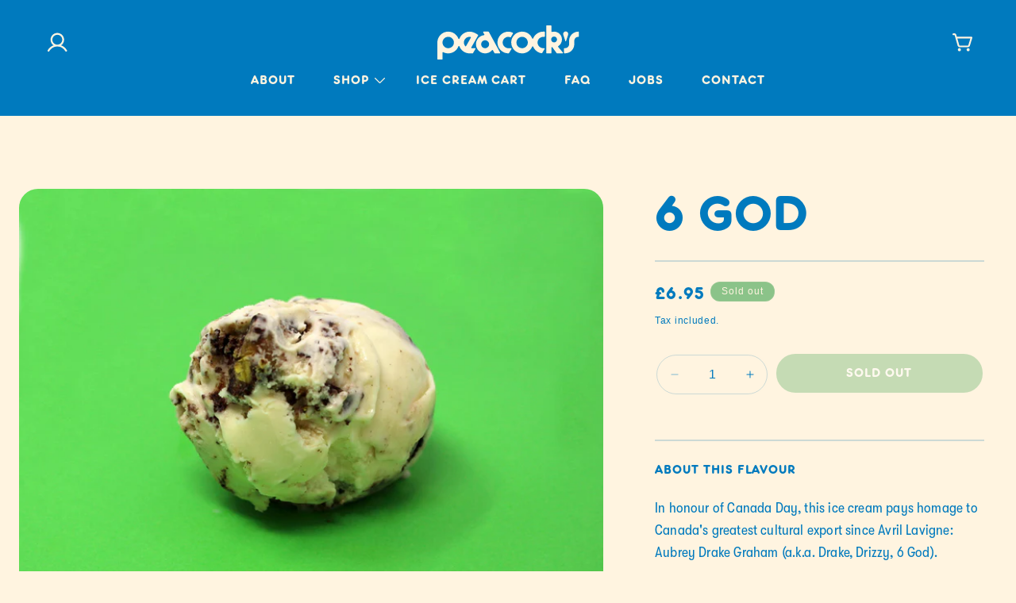

--- FILE ---
content_type: text/html; charset=utf-8
request_url: https://peacocksicecream.com/products/6-god
body_size: 32679
content:
<!doctype html>
<html class="no-js" lang="en">
  <head>
    <meta charset="utf-8">
    <meta http-equiv="X-UA-Compatible" content="IE=edge">
    <meta name="viewport" content="width=device-width,initial-scale=1">
    <meta name="theme-color" content="">
    <link rel="canonical" href="https://peacocksicecream.com/products/6-god"><link rel="icon" type="image/png" href="//peacocksicecream.com/cdn/shop/files/fevicon.svg?crop=center&height=32&v=1713934603&width=32"><title>
      6 GOD
 &ndash; Peacock&#39;s Ice Cream</title>

    
      <meta name="description" content="In honour of Canada Day, this ice cream pays homage to Canada&#39;s greatest cultural export since Avril Lavigne: Aubrey Drake Graham (a.k.a. Drake, Drizzy, 6 God).  Made with Canadian maple syrup (obviously) and mixed with housemade chocolate and pistachio babka pieces, paying tribute to Drake&#39;s Canadian and Jewish herita">
    

    

<meta property="og:site_name" content="Peacock&#39;s Ice Cream">
<meta property="og:url" content="https://peacocksicecream.com/products/6-god">
<meta property="og:title" content="6 GOD">
<meta property="og:type" content="product">
<meta property="og:description" content="In honour of Canada Day, this ice cream pays homage to Canada&#39;s greatest cultural export since Avril Lavigne: Aubrey Drake Graham (a.k.a. Drake, Drizzy, 6 God).  Made with Canadian maple syrup (obviously) and mixed with housemade chocolate and pistachio babka pieces, paying tribute to Drake&#39;s Canadian and Jewish herita"><meta property="og:image" content="http://peacocksicecream.com/cdn/shop/products/6GOD.jpg?v=1624804000">
  <meta property="og:image:secure_url" content="https://peacocksicecream.com/cdn/shop/products/6GOD.jpg?v=1624804000">
  <meta property="og:image:width" content="3443">
  <meta property="og:image:height" content="2519"><meta property="og:price:amount" content="6.95">
  <meta property="og:price:currency" content="GBP"><meta name="twitter:card" content="summary_large_image">
<meta name="twitter:title" content="6 GOD">
<meta name="twitter:description" content="In honour of Canada Day, this ice cream pays homage to Canada&#39;s greatest cultural export since Avril Lavigne: Aubrey Drake Graham (a.k.a. Drake, Drizzy, 6 God).  Made with Canadian maple syrup (obviously) and mixed with housemade chocolate and pistachio babka pieces, paying tribute to Drake&#39;s Canadian and Jewish herita">


    <script src="//peacocksicecream.com/cdn/shop/t/17/assets/constants.js?v=58251544750838685771708405022" defer="defer"></script>
    <script src="//peacocksicecream.com/cdn/shop/t/17/assets/pubsub.js?v=158357773527763999511708405023" defer="defer"></script>
    <script src="//peacocksicecream.com/cdn/shop/t/17/assets/global.js?v=40820548392383841591708405023" defer="defer"></script><script src="//peacocksicecream.com/cdn/shop/t/17/assets/animations.js?v=88693664871331136111708405022" defer="defer"></script><script>window.performance && window.performance.mark && window.performance.mark('shopify.content_for_header.start');</script><meta id="shopify-digital-wallet" name="shopify-digital-wallet" content="/27338309717/digital_wallets/dialog">
<meta name="shopify-checkout-api-token" content="89e63be3bfc795735b8f1f0f3436f69c">
<meta id="in-context-paypal-metadata" data-shop-id="27338309717" data-venmo-supported="false" data-environment="production" data-locale="en_US" data-paypal-v4="true" data-currency="GBP">
<link rel="alternate" type="application/json+oembed" href="https://peacocksicecream.com/products/6-god.oembed">
<script async="async" src="/checkouts/internal/preloads.js?locale=en-GB"></script>
<link rel="preconnect" href="https://shop.app" crossorigin="anonymous">
<script async="async" src="https://shop.app/checkouts/internal/preloads.js?locale=en-GB&shop_id=27338309717" crossorigin="anonymous"></script>
<script id="apple-pay-shop-capabilities" type="application/json">{"shopId":27338309717,"countryCode":"GB","currencyCode":"GBP","merchantCapabilities":["supports3DS"],"merchantId":"gid:\/\/shopify\/Shop\/27338309717","merchantName":"Peacock's Ice Cream","requiredBillingContactFields":["postalAddress","email","phone"],"requiredShippingContactFields":["postalAddress","email","phone"],"shippingType":"shipping","supportedNetworks":["visa","maestro","masterCard","amex","discover","elo"],"total":{"type":"pending","label":"Peacock's Ice Cream","amount":"1.00"},"shopifyPaymentsEnabled":true,"supportsSubscriptions":true}</script>
<script id="shopify-features" type="application/json">{"accessToken":"89e63be3bfc795735b8f1f0f3436f69c","betas":["rich-media-storefront-analytics"],"domain":"peacocksicecream.com","predictiveSearch":true,"shopId":27338309717,"locale":"en"}</script>
<script>var Shopify = Shopify || {};
Shopify.shop = "joy-ice-cream.myshopify.com";
Shopify.locale = "en";
Shopify.currency = {"active":"GBP","rate":"1.0"};
Shopify.country = "GB";
Shopify.theme = {"name":"Peacocks","id":124283617365,"schema_name":"Colorblock","schema_version":"12.0.0","theme_store_id":null,"role":"main"};
Shopify.theme.handle = "null";
Shopify.theme.style = {"id":null,"handle":null};
Shopify.cdnHost = "peacocksicecream.com/cdn";
Shopify.routes = Shopify.routes || {};
Shopify.routes.root = "/";</script>
<script type="module">!function(o){(o.Shopify=o.Shopify||{}).modules=!0}(window);</script>
<script>!function(o){function n(){var o=[];function n(){o.push(Array.prototype.slice.apply(arguments))}return n.q=o,n}var t=o.Shopify=o.Shopify||{};t.loadFeatures=n(),t.autoloadFeatures=n()}(window);</script>
<script>
  window.ShopifyPay = window.ShopifyPay || {};
  window.ShopifyPay.apiHost = "shop.app\/pay";
  window.ShopifyPay.redirectState = null;
</script>
<script id="shop-js-analytics" type="application/json">{"pageType":"product"}</script>
<script defer="defer" async type="module" src="//peacocksicecream.com/cdn/shopifycloud/shop-js/modules/v2/client.init-shop-cart-sync_BT-GjEfc.en.esm.js"></script>
<script defer="defer" async type="module" src="//peacocksicecream.com/cdn/shopifycloud/shop-js/modules/v2/chunk.common_D58fp_Oc.esm.js"></script>
<script defer="defer" async type="module" src="//peacocksicecream.com/cdn/shopifycloud/shop-js/modules/v2/chunk.modal_xMitdFEc.esm.js"></script>
<script type="module">
  await import("//peacocksicecream.com/cdn/shopifycloud/shop-js/modules/v2/client.init-shop-cart-sync_BT-GjEfc.en.esm.js");
await import("//peacocksicecream.com/cdn/shopifycloud/shop-js/modules/v2/chunk.common_D58fp_Oc.esm.js");
await import("//peacocksicecream.com/cdn/shopifycloud/shop-js/modules/v2/chunk.modal_xMitdFEc.esm.js");

  window.Shopify.SignInWithShop?.initShopCartSync?.({"fedCMEnabled":true,"windoidEnabled":true});

</script>
<script>
  window.Shopify = window.Shopify || {};
  if (!window.Shopify.featureAssets) window.Shopify.featureAssets = {};
  window.Shopify.featureAssets['shop-js'] = {"shop-cart-sync":["modules/v2/client.shop-cart-sync_DZOKe7Ll.en.esm.js","modules/v2/chunk.common_D58fp_Oc.esm.js","modules/v2/chunk.modal_xMitdFEc.esm.js"],"init-fed-cm":["modules/v2/client.init-fed-cm_B6oLuCjv.en.esm.js","modules/v2/chunk.common_D58fp_Oc.esm.js","modules/v2/chunk.modal_xMitdFEc.esm.js"],"shop-cash-offers":["modules/v2/client.shop-cash-offers_D2sdYoxE.en.esm.js","modules/v2/chunk.common_D58fp_Oc.esm.js","modules/v2/chunk.modal_xMitdFEc.esm.js"],"shop-login-button":["modules/v2/client.shop-login-button_QeVjl5Y3.en.esm.js","modules/v2/chunk.common_D58fp_Oc.esm.js","modules/v2/chunk.modal_xMitdFEc.esm.js"],"pay-button":["modules/v2/client.pay-button_DXTOsIq6.en.esm.js","modules/v2/chunk.common_D58fp_Oc.esm.js","modules/v2/chunk.modal_xMitdFEc.esm.js"],"shop-button":["modules/v2/client.shop-button_DQZHx9pm.en.esm.js","modules/v2/chunk.common_D58fp_Oc.esm.js","modules/v2/chunk.modal_xMitdFEc.esm.js"],"avatar":["modules/v2/client.avatar_BTnouDA3.en.esm.js"],"init-windoid":["modules/v2/client.init-windoid_CR1B-cfM.en.esm.js","modules/v2/chunk.common_D58fp_Oc.esm.js","modules/v2/chunk.modal_xMitdFEc.esm.js"],"init-shop-for-new-customer-accounts":["modules/v2/client.init-shop-for-new-customer-accounts_C_vY_xzh.en.esm.js","modules/v2/client.shop-login-button_QeVjl5Y3.en.esm.js","modules/v2/chunk.common_D58fp_Oc.esm.js","modules/v2/chunk.modal_xMitdFEc.esm.js"],"init-shop-email-lookup-coordinator":["modules/v2/client.init-shop-email-lookup-coordinator_BI7n9ZSv.en.esm.js","modules/v2/chunk.common_D58fp_Oc.esm.js","modules/v2/chunk.modal_xMitdFEc.esm.js"],"init-shop-cart-sync":["modules/v2/client.init-shop-cart-sync_BT-GjEfc.en.esm.js","modules/v2/chunk.common_D58fp_Oc.esm.js","modules/v2/chunk.modal_xMitdFEc.esm.js"],"shop-toast-manager":["modules/v2/client.shop-toast-manager_DiYdP3xc.en.esm.js","modules/v2/chunk.common_D58fp_Oc.esm.js","modules/v2/chunk.modal_xMitdFEc.esm.js"],"init-customer-accounts":["modules/v2/client.init-customer-accounts_D9ZNqS-Q.en.esm.js","modules/v2/client.shop-login-button_QeVjl5Y3.en.esm.js","modules/v2/chunk.common_D58fp_Oc.esm.js","modules/v2/chunk.modal_xMitdFEc.esm.js"],"init-customer-accounts-sign-up":["modules/v2/client.init-customer-accounts-sign-up_iGw4briv.en.esm.js","modules/v2/client.shop-login-button_QeVjl5Y3.en.esm.js","modules/v2/chunk.common_D58fp_Oc.esm.js","modules/v2/chunk.modal_xMitdFEc.esm.js"],"shop-follow-button":["modules/v2/client.shop-follow-button_CqMgW2wH.en.esm.js","modules/v2/chunk.common_D58fp_Oc.esm.js","modules/v2/chunk.modal_xMitdFEc.esm.js"],"checkout-modal":["modules/v2/client.checkout-modal_xHeaAweL.en.esm.js","modules/v2/chunk.common_D58fp_Oc.esm.js","modules/v2/chunk.modal_xMitdFEc.esm.js"],"shop-login":["modules/v2/client.shop-login_D91U-Q7h.en.esm.js","modules/v2/chunk.common_D58fp_Oc.esm.js","modules/v2/chunk.modal_xMitdFEc.esm.js"],"lead-capture":["modules/v2/client.lead-capture_BJmE1dJe.en.esm.js","modules/v2/chunk.common_D58fp_Oc.esm.js","modules/v2/chunk.modal_xMitdFEc.esm.js"],"payment-terms":["modules/v2/client.payment-terms_Ci9AEqFq.en.esm.js","modules/v2/chunk.common_D58fp_Oc.esm.js","modules/v2/chunk.modal_xMitdFEc.esm.js"]};
</script>
<script id="__st">var __st={"a":27338309717,"offset":0,"reqid":"a5e8e837-88b4-4818-b821-f8c9f7362c70-1769154471","pageurl":"peacocksicecream.com\/products\/6-god","u":"44892eafdbe9","p":"product","rtyp":"product","rid":6595456565333};</script>
<script>window.ShopifyPaypalV4VisibilityTracking = true;</script>
<script id="captcha-bootstrap">!function(){'use strict';const t='contact',e='account',n='new_comment',o=[[t,t],['blogs',n],['comments',n],[t,'customer']],c=[[e,'customer_login'],[e,'guest_login'],[e,'recover_customer_password'],[e,'create_customer']],r=t=>t.map((([t,e])=>`form[action*='/${t}']:not([data-nocaptcha='true']) input[name='form_type'][value='${e}']`)).join(','),a=t=>()=>t?[...document.querySelectorAll(t)].map((t=>t.form)):[];function s(){const t=[...o],e=r(t);return a(e)}const i='password',u='form_key',d=['recaptcha-v3-token','g-recaptcha-response','h-captcha-response',i],f=()=>{try{return window.sessionStorage}catch{return}},m='__shopify_v',_=t=>t.elements[u];function p(t,e,n=!1){try{const o=window.sessionStorage,c=JSON.parse(o.getItem(e)),{data:r}=function(t){const{data:e,action:n}=t;return t[m]||n?{data:e,action:n}:{data:t,action:n}}(c);for(const[e,n]of Object.entries(r))t.elements[e]&&(t.elements[e].value=n);n&&o.removeItem(e)}catch(o){console.error('form repopulation failed',{error:o})}}const l='form_type',E='cptcha';function T(t){t.dataset[E]=!0}const w=window,h=w.document,L='Shopify',v='ce_forms',y='captcha';let A=!1;((t,e)=>{const n=(g='f06e6c50-85a8-45c8-87d0-21a2b65856fe',I='https://cdn.shopify.com/shopifycloud/storefront-forms-hcaptcha/ce_storefront_forms_captcha_hcaptcha.v1.5.2.iife.js',D={infoText:'Protected by hCaptcha',privacyText:'Privacy',termsText:'Terms'},(t,e,n)=>{const o=w[L][v],c=o.bindForm;if(c)return c(t,g,e,D).then(n);var r;o.q.push([[t,g,e,D],n]),r=I,A||(h.body.append(Object.assign(h.createElement('script'),{id:'captcha-provider',async:!0,src:r})),A=!0)});var g,I,D;w[L]=w[L]||{},w[L][v]=w[L][v]||{},w[L][v].q=[],w[L][y]=w[L][y]||{},w[L][y].protect=function(t,e){n(t,void 0,e),T(t)},Object.freeze(w[L][y]),function(t,e,n,w,h,L){const[v,y,A,g]=function(t,e,n){const i=e?o:[],u=t?c:[],d=[...i,...u],f=r(d),m=r(i),_=r(d.filter((([t,e])=>n.includes(e))));return[a(f),a(m),a(_),s()]}(w,h,L),I=t=>{const e=t.target;return e instanceof HTMLFormElement?e:e&&e.form},D=t=>v().includes(t);t.addEventListener('submit',(t=>{const e=I(t);if(!e)return;const n=D(e)&&!e.dataset.hcaptchaBound&&!e.dataset.recaptchaBound,o=_(e),c=g().includes(e)&&(!o||!o.value);(n||c)&&t.preventDefault(),c&&!n&&(function(t){try{if(!f())return;!function(t){const e=f();if(!e)return;const n=_(t);if(!n)return;const o=n.value;o&&e.removeItem(o)}(t);const e=Array.from(Array(32),(()=>Math.random().toString(36)[2])).join('');!function(t,e){_(t)||t.append(Object.assign(document.createElement('input'),{type:'hidden',name:u})),t.elements[u].value=e}(t,e),function(t,e){const n=f();if(!n)return;const o=[...t.querySelectorAll(`input[type='${i}']`)].map((({name:t})=>t)),c=[...d,...o],r={};for(const[a,s]of new FormData(t).entries())c.includes(a)||(r[a]=s);n.setItem(e,JSON.stringify({[m]:1,action:t.action,data:r}))}(t,e)}catch(e){console.error('failed to persist form',e)}}(e),e.submit())}));const S=(t,e)=>{t&&!t.dataset[E]&&(n(t,e.some((e=>e===t))),T(t))};for(const o of['focusin','change'])t.addEventListener(o,(t=>{const e=I(t);D(e)&&S(e,y())}));const B=e.get('form_key'),M=e.get(l),P=B&&M;t.addEventListener('DOMContentLoaded',(()=>{const t=y();if(P)for(const e of t)e.elements[l].value===M&&p(e,B);[...new Set([...A(),...v().filter((t=>'true'===t.dataset.shopifyCaptcha))])].forEach((e=>S(e,t)))}))}(h,new URLSearchParams(w.location.search),n,t,e,['guest_login'])})(!0,!0)}();</script>
<script integrity="sha256-4kQ18oKyAcykRKYeNunJcIwy7WH5gtpwJnB7kiuLZ1E=" data-source-attribution="shopify.loadfeatures" defer="defer" src="//peacocksicecream.com/cdn/shopifycloud/storefront/assets/storefront/load_feature-a0a9edcb.js" crossorigin="anonymous"></script>
<script crossorigin="anonymous" defer="defer" src="//peacocksicecream.com/cdn/shopifycloud/storefront/assets/shopify_pay/storefront-65b4c6d7.js?v=20250812"></script>
<script data-source-attribution="shopify.dynamic_checkout.dynamic.init">var Shopify=Shopify||{};Shopify.PaymentButton=Shopify.PaymentButton||{isStorefrontPortableWallets:!0,init:function(){window.Shopify.PaymentButton.init=function(){};var t=document.createElement("script");t.src="https://peacocksicecream.com/cdn/shopifycloud/portable-wallets/latest/portable-wallets.en.js",t.type="module",document.head.appendChild(t)}};
</script>
<script data-source-attribution="shopify.dynamic_checkout.buyer_consent">
  function portableWalletsHideBuyerConsent(e){var t=document.getElementById("shopify-buyer-consent"),n=document.getElementById("shopify-subscription-policy-button");t&&n&&(t.classList.add("hidden"),t.setAttribute("aria-hidden","true"),n.removeEventListener("click",e))}function portableWalletsShowBuyerConsent(e){var t=document.getElementById("shopify-buyer-consent"),n=document.getElementById("shopify-subscription-policy-button");t&&n&&(t.classList.remove("hidden"),t.removeAttribute("aria-hidden"),n.addEventListener("click",e))}window.Shopify?.PaymentButton&&(window.Shopify.PaymentButton.hideBuyerConsent=portableWalletsHideBuyerConsent,window.Shopify.PaymentButton.showBuyerConsent=portableWalletsShowBuyerConsent);
</script>
<script data-source-attribution="shopify.dynamic_checkout.cart.bootstrap">document.addEventListener("DOMContentLoaded",(function(){function t(){return document.querySelector("shopify-accelerated-checkout-cart, shopify-accelerated-checkout")}if(t())Shopify.PaymentButton.init();else{new MutationObserver((function(e,n){t()&&(Shopify.PaymentButton.init(),n.disconnect())})).observe(document.body,{childList:!0,subtree:!0})}}));
</script>
<link id="shopify-accelerated-checkout-styles" rel="stylesheet" media="screen" href="https://peacocksicecream.com/cdn/shopifycloud/portable-wallets/latest/accelerated-checkout-backwards-compat.css" crossorigin="anonymous">
<style id="shopify-accelerated-checkout-cart">
        #shopify-buyer-consent {
  margin-top: 1em;
  display: inline-block;
  width: 100%;
}

#shopify-buyer-consent.hidden {
  display: none;
}

#shopify-subscription-policy-button {
  background: none;
  border: none;
  padding: 0;
  text-decoration: underline;
  font-size: inherit;
  cursor: pointer;
}

#shopify-subscription-policy-button::before {
  box-shadow: none;
}

      </style>
<script id="sections-script" data-sections="header" defer="defer" src="//peacocksicecream.com/cdn/shop/t/17/compiled_assets/scripts.js?v=1592"></script>
<script>window.performance && window.performance.mark && window.performance.mark('shopify.content_for_header.end');</script>

    <style>
      /* body {
        cursor: url("//peacocksicecream.com/cdn/shop/t/17/assets/cursor.png?v=62931807491773512601708405022"),auto;
      }

      body a:hover {
        cursor: url("//peacocksicecream.com/cdn/shop/t/17/assets/cursor-hover.png?v=61305427653712759471708405022"),auto;
      } */
      
      @font-face {
      	font-family: 'GT Walsheim Pro';
      	src: url('https://cdn.shopify.com/s/files/1/0568/5385/6387/files/GT-Walsheim-Condensed-Regular.woff2') format("woff2");
      	font-weight: normal;
      	font-style: normal;
      }

      @font-face {
      	font-family: 'GT Walsheim Pro';
      	src: url('https://cdn.shopify.com/s/files/1/0568/5385/6387/files/GT-Walsheim-Condensed-Regular-Oblique.woff2') format("woff2");
      	font-weight: normal;
      	font-style: italic;
      }
      
      @font-face {
      	font-family: 'Frankfurter';
      	src: url('https://cdn.shopify.com/s/files/1/0568/5385/6387/files/FrankfurterStdMedium.woff2') format("woff2");
      	font-weight: 500;
      	font-style: normal;
      }

      .wiggle-title {
          text-align: center;
      }
    
      .wiggle-title {
          text-align: center;
          font-family: 'Frankfurter';
          font-size: 46px;
          font-style: normal;
          font-weight: 500;
          line-height: 56px;
          letter-spacing: -2px;
          margin-top: 0;
      }

      .wiggle-title div {
          display: inline-block;
          margin-bottom: 20px;
          animation: animateText 3s infinite ease-in-out;
      }
      
       .wiggle-title div:empty {
          display: inline-block;
      }

      .wiggle-title span {
          letter-spacing: 4px;
          display: none !important;
      }

      @media screen and (max-width: 749px){
        .wiggle-title div {
          display: none !important;
        }
        .wiggle-title span {
          display: block !important;
        }
      }
    
      @keyframes animateText {
        0%, 100% {
          transform: translateY(0);
          // opacity: 1;
        }
        50% {
          transform: translateY(20px);
          // opacity: 0.5;
        }
      }
    </style>

    <style data-shopify>
      
      
      
      
      

      
        :root,
        .color-background-1 {
          --color-background: 255,244,224;
        
          --gradient-background: #fff4e0;
        

        

        --color-foreground: 0,122,190;
        --color-background-contrast: 255,199,97;
        --color-shadow: 0,122,190;
        --color-button: 0,122,190;
        --color-button-text: 255,255,255;
        --color-secondary-button: 255,244,224;
        --color-secondary-button-text: 0,122,190;
        --color-link: 0,122,190;
        --color-badge-foreground: 0,122,190;
        --color-badge-background: 255,244,224;
        --color-badge-border: 0,122,190;
        --payment-terms-background-color: rgb(255 244 224);
      }
      
        
        .color-background-2 {
          --color-background: 139,195,137;
        
          --gradient-background: #8bc389;
        

        

        --color-foreground: 255,244,224;
        --color-background-contrast: 71,136,69;
        --color-shadow: 255,244,224;
        --color-button: 255,244,224;
        --color-button-text: 0,122,190;
        --color-secondary-button: 139,195,137;
        --color-secondary-button-text: 255,244,224;
        --color-link: 255,244,224;
        --color-badge-foreground: 255,244,224;
        --color-badge-background: 139,195,137;
        --color-badge-border: 255,244,224;
        --payment-terms-background-color: rgb(139 195 137);
      }
      
        
        .color-inverse {
          --color-background: 0,122,190;
        
          --gradient-background: #007abe;
        

        

        --color-foreground: 255,244,224;
        --color-background-contrast: 0,40,63;
        --color-shadow: 139,195,137;
        --color-button: 139,195,137;
        --color-button-text: 255,244,224;
        --color-secondary-button: 0,122,190;
        --color-secondary-button-text: 139,195,137;
        --color-link: 139,195,137;
        --color-badge-foreground: 255,244,224;
        --color-badge-background: 0,122,190;
        --color-badge-border: 255,244,224;
        --payment-terms-background-color: rgb(0 122 190);
      }
      
        
        .color-accent-1 {
          --color-background: 0,122,190;
        
          --gradient-background: #007abe;
        

        

        --color-foreground: 255,255,255;
        --color-background-contrast: 0,40,63;
        --color-shadow: 255,255,255;
        --color-button: 255,255,255;
        --color-button-text: 0,122,190;
        --color-secondary-button: 0,122,190;
        --color-secondary-button-text: 255,255,255;
        --color-link: 255,255,255;
        --color-badge-foreground: 255,255,255;
        --color-badge-background: 0,122,190;
        --color-badge-border: 255,255,255;
        --payment-terms-background-color: rgb(0 122 190);
      }
      
        
        .color-accent-2 {
          --color-background: 255,230,230;
        
          --gradient-background: #ffe6e6;
        

        

        --color-foreground: 0,0,255;
        --color-background-contrast: 255,102,102;
        --color-shadow: 0,0,255;
        --color-button: 0,0,255;
        --color-button-text: 255,230,230;
        --color-secondary-button: 255,230,230;
        --color-secondary-button-text: 0,0,255;
        --color-link: 0,0,255;
        --color-badge-foreground: 0,0,255;
        --color-badge-background: 255,230,230;
        --color-badge-border: 0,0,255;
        --payment-terms-background-color: rgb(255 230 230);
      }
      
        
        .color-scheme-4623b4d0-92b8-462e-8f1d-bf26c146a6c0 {
          --color-background: 247,172,188;
        
          --gradient-background: #f7acbc;
        

        

        --color-foreground: 0,122,190;
        --color-background-contrast: 236,56,94;
        --color-shadow: 0,122,190;
        --color-button: 0,122,190;
        --color-button-text: 255,255,255;
        --color-secondary-button: 247,172,188;
        --color-secondary-button-text: 0,122,190;
        --color-link: 0,122,190;
        --color-badge-foreground: 0,122,190;
        --color-badge-background: 247,172,188;
        --color-badge-border: 0,122,190;
        --payment-terms-background-color: rgb(247 172 188);
      }
      
        
        .color-scheme-d52c4124-033e-4910-b93f-2835e8dec483 {
          --color-background: 255,197,37;
        
          --gradient-background: #ffc525;
        

        

        --color-foreground: 0,122,190;
        --color-background-contrast: 164,121,0;
        --color-shadow: 0,122,190;
        --color-button: 0,122,190;
        --color-button-text: 255,255,255;
        --color-secondary-button: 255,197,37;
        --color-secondary-button-text: 0,122,190;
        --color-link: 0,122,190;
        --color-badge-foreground: 0,122,190;
        --color-badge-background: 255,197,37;
        --color-badge-border: 0,122,190;
        --payment-terms-background-color: rgb(255 197 37);
      }
      
        
        .color-scheme-75c6785f-a417-49cf-930a-d352b1365e7c {
          --color-background: 0,122,190;
        
          --gradient-background: #007abe;
        

        

        --color-foreground: 255,244,224;
        --color-background-contrast: 0,40,63;
        --color-shadow: 255,244,224;
        --color-button: 255,244,224;
        --color-button-text: 0,122,190;
        --color-secondary-button: 0,122,190;
        --color-secondary-button-text: 255,244,224;
        --color-link: 255,244,224;
        --color-badge-foreground: 255,244,224;
        --color-badge-background: 0,122,190;
        --color-badge-border: 255,244,224;
        --payment-terms-background-color: rgb(0 122 190);
      }
      

      body, .color-background-1, .color-background-2, .color-inverse, .color-accent-1, .color-accent-2, .color-scheme-4623b4d0-92b8-462e-8f1d-bf26c146a6c0, .color-scheme-d52c4124-033e-4910-b93f-2835e8dec483, .color-scheme-75c6785f-a417-49cf-930a-d352b1365e7c {
        color: rgba(var(--color-foreground), 1);
        background-color: rgb(var(--color-background));
      }

      :root {
        --font-body-family: "system_ui", -apple-system, 'Segoe UI', Roboto, 'Helvetica Neue', 'Noto Sans', 'Liberation Sans', Arial, sans-serif, 'Apple Color Emoji', 'Segoe UI Emoji', 'Segoe UI Symbol', 'Noto Color Emoji';
        --font-body-style: normal;
        --font-body-weight: 400;
        --font-body-weight-bold: 700;

        --font-heading-family: "system_ui", -apple-system, 'Segoe UI', Roboto, 'Helvetica Neue', 'Noto Sans', 'Liberation Sans', Arial, sans-serif, 'Apple Color Emoji', 'Segoe UI Emoji', 'Segoe UI Symbol', 'Noto Color Emoji';
        --font-heading-style: normal;
        --font-heading-weight: 400;

        --font-body-scale: 1.0;
        --font-heading-scale: 1.0;

        --media-padding: px;
        --media-border-opacity: 0.1;
        --media-border-width: 0px;
        --media-radius: 0px;
        --media-shadow-opacity: 0.0;
        --media-shadow-horizontal-offset: 0px;
        --media-shadow-vertical-offset: 4px;
        --media-shadow-blur-radius: 5px;
        --media-shadow-visible: 0;

        --page-width: 140rem;
        --page-width-margin: 0rem;

        --product-card-image-padding: 0.0rem;
        --product-card-corner-radius: 0.0rem;
        --product-card-text-alignment: left;
        --product-card-border-width: 0.0rem;
        --product-card-border-opacity: 0.1;
        --product-card-shadow-opacity: 0.0;
        --product-card-shadow-visible: 0;
        --product-card-shadow-horizontal-offset: 0.0rem;
        --product-card-shadow-vertical-offset: 0.4rem;
        --product-card-shadow-blur-radius: 0.5rem;

        --collection-card-image-padding: 0.0rem;
        --collection-card-corner-radius: 0.0rem;
        --collection-card-text-alignment: left;
        --collection-card-border-width: 0.0rem;
        --collection-card-border-opacity: 0.1;
        --collection-card-shadow-opacity: 0.0;
        --collection-card-shadow-visible: 0;
        --collection-card-shadow-horizontal-offset: 0.0rem;
        --collection-card-shadow-vertical-offset: 0.4rem;
        --collection-card-shadow-blur-radius: 0.5rem;

        --blog-card-image-padding: 0.0rem;
        --blog-card-corner-radius: 0.0rem;
        --blog-card-text-alignment: left;
        --blog-card-border-width: 0.0rem;
        --blog-card-border-opacity: 0.1;
        --blog-card-shadow-opacity: 0.0;
        --blog-card-shadow-visible: 0;
        --blog-card-shadow-horizontal-offset: 0.0rem;
        --blog-card-shadow-vertical-offset: 0.4rem;
        --blog-card-shadow-blur-radius: 0.5rem;

        --badge-corner-radius: 1.6rem;

        --popup-border-width: 1px;
        --popup-border-opacity: 0.1;
        --popup-corner-radius: 16px;
        --popup-shadow-opacity: 0.0;
        --popup-shadow-horizontal-offset: 0px;
        --popup-shadow-vertical-offset: 4px;
        --popup-shadow-blur-radius: 5px;

        --drawer-border-width: 1px;
        --drawer-border-opacity: 0.1;
        --drawer-shadow-opacity: 0.0;
        --drawer-shadow-horizontal-offset: 0px;
        --drawer-shadow-vertical-offset: 4px;
        --drawer-shadow-blur-radius: 5px;

        --spacing-sections-desktop: 0px;
        --spacing-sections-mobile: 0px;

        --grid-desktop-vertical-spacing: 32px;
        --grid-desktop-horizontal-spacing: 32px;
        --grid-mobile-vertical-spacing: 16px;
        --grid-mobile-horizontal-spacing: 16px;

        --text-boxes-border-opacity: 0.1;
        --text-boxes-border-width: 0px;
        --text-boxes-radius: 0px;
        --text-boxes-shadow-opacity: 0.0;
        --text-boxes-shadow-visible: 0;
        --text-boxes-shadow-horizontal-offset: 0px;
        --text-boxes-shadow-vertical-offset: 4px;
        --text-boxes-shadow-blur-radius: 5px;

        --buttons-radius: 40px;
        --buttons-radius-outset: 41px;
        --buttons-border-width: 1px;
        --buttons-border-opacity: 1.0;
        --buttons-shadow-opacity: 0.0;
        --buttons-shadow-visible: 0;
        --buttons-shadow-horizontal-offset: 0px;
        --buttons-shadow-vertical-offset: 4px;
        --buttons-shadow-blur-radius: 5px;
        --buttons-border-offset: 0.3px;

        --inputs-radius: 36px;
        --inputs-border-width: 2px;
        --inputs-border-opacity: 1.0;
        --inputs-shadow-opacity: 0.0;
        --inputs-shadow-horizontal-offset: 0px;
        --inputs-margin-offset: 0px;
        --inputs-shadow-vertical-offset: 4px;
        --inputs-shadow-blur-radius: 5px;
        --inputs-radius-outset: 38px;

        --variant-pills-radius: 0px;
        --variant-pills-border-width: 1px;
        --variant-pills-border-opacity: 1.0;
        --variant-pills-shadow-opacity: 0.0;
        --variant-pills-shadow-horizontal-offset: 0px;
        --variant-pills-shadow-vertical-offset: 4px;
        --variant-pills-shadow-blur-radius: 5px;
      }

      *,
      *::before,
      *::after {
        box-sizing: inherit;
      }

      html {
        box-sizing: border-box;
        font-size: calc(var(--font-body-scale) * 62.5%);
        height: 100%;
      }

      body {
        display: grid;
        grid-template-rows: auto auto 1fr auto;
        grid-template-columns: 100%;
        min-height: 100%;
        margin: 0;
        font-size: 1.5rem;
        letter-spacing: 0.06rem;
        line-height: calc(1 + 0.8 / var(--font-body-scale));
        font-family: var(--font-body-family);
        font-style: var(--font-body-style);
        font-weight: var(--font-body-weight);
      }

      @media screen and (min-width: 750px) {
        body {
          font-size: 1.6rem;
        }
      }
    </style>

    <link href="//peacocksicecream.com/cdn/shop/t/17/assets/bootstrap-grid.css?v=93880665565999466991708405022" rel="stylesheet" type="text/css" media="all" />
    <link href="//peacocksicecream.com/cdn/shop/t/17/assets/base.css?v=21751579389232649501708405022" rel="stylesheet" type="text/css" media="all" />
<link
        rel="stylesheet"
        href="//peacocksicecream.com/cdn/shop/t/17/assets/component-predictive-search.css?v=118923337488134913561708405022"
        media="print"
        onload="this.media='all'"
      ><script>
      document.documentElement.className = document.documentElement.className.replace('no-js', 'js');
      if (Shopify.designMode) {
        document.documentElement.classList.add('shopify-design-mode');
      }
    </script>

  <script src="//peacocksicecream.com/cdn/shop/t/17/assets/jquery.js?v=147293088974801289311708405023"></script>
  <link href="https://monorail-edge.shopifysvc.com" rel="dns-prefetch">
<script>(function(){if ("sendBeacon" in navigator && "performance" in window) {try {var session_token_from_headers = performance.getEntriesByType('navigation')[0].serverTiming.find(x => x.name == '_s').description;} catch {var session_token_from_headers = undefined;}var session_cookie_matches = document.cookie.match(/_shopify_s=([^;]*)/);var session_token_from_cookie = session_cookie_matches && session_cookie_matches.length === 2 ? session_cookie_matches[1] : "";var session_token = session_token_from_headers || session_token_from_cookie || "";function handle_abandonment_event(e) {var entries = performance.getEntries().filter(function(entry) {return /monorail-edge.shopifysvc.com/.test(entry.name);});if (!window.abandonment_tracked && entries.length === 0) {window.abandonment_tracked = true;var currentMs = Date.now();var navigation_start = performance.timing.navigationStart;var payload = {shop_id: 27338309717,url: window.location.href,navigation_start,duration: currentMs - navigation_start,session_token,page_type: "product"};window.navigator.sendBeacon("https://monorail-edge.shopifysvc.com/v1/produce", JSON.stringify({schema_id: "online_store_buyer_site_abandonment/1.1",payload: payload,metadata: {event_created_at_ms: currentMs,event_sent_at_ms: currentMs}}));}}window.addEventListener('pagehide', handle_abandonment_event);}}());</script>
<script id="web-pixels-manager-setup">(function e(e,d,r,n,o){if(void 0===o&&(o={}),!Boolean(null===(a=null===(i=window.Shopify)||void 0===i?void 0:i.analytics)||void 0===a?void 0:a.replayQueue)){var i,a;window.Shopify=window.Shopify||{};var t=window.Shopify;t.analytics=t.analytics||{};var s=t.analytics;s.replayQueue=[],s.publish=function(e,d,r){return s.replayQueue.push([e,d,r]),!0};try{self.performance.mark("wpm:start")}catch(e){}var l=function(){var e={modern:/Edge?\/(1{2}[4-9]|1[2-9]\d|[2-9]\d{2}|\d{4,})\.\d+(\.\d+|)|Firefox\/(1{2}[4-9]|1[2-9]\d|[2-9]\d{2}|\d{4,})\.\d+(\.\d+|)|Chrom(ium|e)\/(9{2}|\d{3,})\.\d+(\.\d+|)|(Maci|X1{2}).+ Version\/(15\.\d+|(1[6-9]|[2-9]\d|\d{3,})\.\d+)([,.]\d+|)( \(\w+\)|)( Mobile\/\w+|) Safari\/|Chrome.+OPR\/(9{2}|\d{3,})\.\d+\.\d+|(CPU[ +]OS|iPhone[ +]OS|CPU[ +]iPhone|CPU IPhone OS|CPU iPad OS)[ +]+(15[._]\d+|(1[6-9]|[2-9]\d|\d{3,})[._]\d+)([._]\d+|)|Android:?[ /-](13[3-9]|1[4-9]\d|[2-9]\d{2}|\d{4,})(\.\d+|)(\.\d+|)|Android.+Firefox\/(13[5-9]|1[4-9]\d|[2-9]\d{2}|\d{4,})\.\d+(\.\d+|)|Android.+Chrom(ium|e)\/(13[3-9]|1[4-9]\d|[2-9]\d{2}|\d{4,})\.\d+(\.\d+|)|SamsungBrowser\/([2-9]\d|\d{3,})\.\d+/,legacy:/Edge?\/(1[6-9]|[2-9]\d|\d{3,})\.\d+(\.\d+|)|Firefox\/(5[4-9]|[6-9]\d|\d{3,})\.\d+(\.\d+|)|Chrom(ium|e)\/(5[1-9]|[6-9]\d|\d{3,})\.\d+(\.\d+|)([\d.]+$|.*Safari\/(?![\d.]+ Edge\/[\d.]+$))|(Maci|X1{2}).+ Version\/(10\.\d+|(1[1-9]|[2-9]\d|\d{3,})\.\d+)([,.]\d+|)( \(\w+\)|)( Mobile\/\w+|) Safari\/|Chrome.+OPR\/(3[89]|[4-9]\d|\d{3,})\.\d+\.\d+|(CPU[ +]OS|iPhone[ +]OS|CPU[ +]iPhone|CPU IPhone OS|CPU iPad OS)[ +]+(10[._]\d+|(1[1-9]|[2-9]\d|\d{3,})[._]\d+)([._]\d+|)|Android:?[ /-](13[3-9]|1[4-9]\d|[2-9]\d{2}|\d{4,})(\.\d+|)(\.\d+|)|Mobile Safari.+OPR\/([89]\d|\d{3,})\.\d+\.\d+|Android.+Firefox\/(13[5-9]|1[4-9]\d|[2-9]\d{2}|\d{4,})\.\d+(\.\d+|)|Android.+Chrom(ium|e)\/(13[3-9]|1[4-9]\d|[2-9]\d{2}|\d{4,})\.\d+(\.\d+|)|Android.+(UC? ?Browser|UCWEB|U3)[ /]?(15\.([5-9]|\d{2,})|(1[6-9]|[2-9]\d|\d{3,})\.\d+)\.\d+|SamsungBrowser\/(5\.\d+|([6-9]|\d{2,})\.\d+)|Android.+MQ{2}Browser\/(14(\.(9|\d{2,})|)|(1[5-9]|[2-9]\d|\d{3,})(\.\d+|))(\.\d+|)|K[Aa][Ii]OS\/(3\.\d+|([4-9]|\d{2,})\.\d+)(\.\d+|)/},d=e.modern,r=e.legacy,n=navigator.userAgent;return n.match(d)?"modern":n.match(r)?"legacy":"unknown"}(),u="modern"===l?"modern":"legacy",c=(null!=n?n:{modern:"",legacy:""})[u],f=function(e){return[e.baseUrl,"/wpm","/b",e.hashVersion,"modern"===e.buildTarget?"m":"l",".js"].join("")}({baseUrl:d,hashVersion:r,buildTarget:u}),m=function(e){var d=e.version,r=e.bundleTarget,n=e.surface,o=e.pageUrl,i=e.monorailEndpoint;return{emit:function(e){var a=e.status,t=e.errorMsg,s=(new Date).getTime(),l=JSON.stringify({metadata:{event_sent_at_ms:s},events:[{schema_id:"web_pixels_manager_load/3.1",payload:{version:d,bundle_target:r,page_url:o,status:a,surface:n,error_msg:t},metadata:{event_created_at_ms:s}}]});if(!i)return console&&console.warn&&console.warn("[Web Pixels Manager] No Monorail endpoint provided, skipping logging."),!1;try{return self.navigator.sendBeacon.bind(self.navigator)(i,l)}catch(e){}var u=new XMLHttpRequest;try{return u.open("POST",i,!0),u.setRequestHeader("Content-Type","text/plain"),u.send(l),!0}catch(e){return console&&console.warn&&console.warn("[Web Pixels Manager] Got an unhandled error while logging to Monorail."),!1}}}}({version:r,bundleTarget:l,surface:e.surface,pageUrl:self.location.href,monorailEndpoint:e.monorailEndpoint});try{o.browserTarget=l,function(e){var d=e.src,r=e.async,n=void 0===r||r,o=e.onload,i=e.onerror,a=e.sri,t=e.scriptDataAttributes,s=void 0===t?{}:t,l=document.createElement("script"),u=document.querySelector("head"),c=document.querySelector("body");if(l.async=n,l.src=d,a&&(l.integrity=a,l.crossOrigin="anonymous"),s)for(var f in s)if(Object.prototype.hasOwnProperty.call(s,f))try{l.dataset[f]=s[f]}catch(e){}if(o&&l.addEventListener("load",o),i&&l.addEventListener("error",i),u)u.appendChild(l);else{if(!c)throw new Error("Did not find a head or body element to append the script");c.appendChild(l)}}({src:f,async:!0,onload:function(){if(!function(){var e,d;return Boolean(null===(d=null===(e=window.Shopify)||void 0===e?void 0:e.analytics)||void 0===d?void 0:d.initialized)}()){var d=window.webPixelsManager.init(e)||void 0;if(d){var r=window.Shopify.analytics;r.replayQueue.forEach((function(e){var r=e[0],n=e[1],o=e[2];d.publishCustomEvent(r,n,o)})),r.replayQueue=[],r.publish=d.publishCustomEvent,r.visitor=d.visitor,r.initialized=!0}}},onerror:function(){return m.emit({status:"failed",errorMsg:"".concat(f," has failed to load")})},sri:function(e){var d=/^sha384-[A-Za-z0-9+/=]+$/;return"string"==typeof e&&d.test(e)}(c)?c:"",scriptDataAttributes:o}),m.emit({status:"loading"})}catch(e){m.emit({status:"failed",errorMsg:(null==e?void 0:e.message)||"Unknown error"})}}})({shopId: 27338309717,storefrontBaseUrl: "https://peacocksicecream.com",extensionsBaseUrl: "https://extensions.shopifycdn.com/cdn/shopifycloud/web-pixels-manager",monorailEndpoint: "https://monorail-edge.shopifysvc.com/unstable/produce_batch",surface: "storefront-renderer",enabledBetaFlags: ["2dca8a86"],webPixelsConfigList: [{"id":"shopify-app-pixel","configuration":"{}","eventPayloadVersion":"v1","runtimeContext":"STRICT","scriptVersion":"0450","apiClientId":"shopify-pixel","type":"APP","privacyPurposes":["ANALYTICS","MARKETING"]},{"id":"shopify-custom-pixel","eventPayloadVersion":"v1","runtimeContext":"LAX","scriptVersion":"0450","apiClientId":"shopify-pixel","type":"CUSTOM","privacyPurposes":["ANALYTICS","MARKETING"]}],isMerchantRequest: false,initData: {"shop":{"name":"Peacock's Ice Cream","paymentSettings":{"currencyCode":"GBP"},"myshopifyDomain":"joy-ice-cream.myshopify.com","countryCode":"GB","storefrontUrl":"https:\/\/peacocksicecream.com"},"customer":null,"cart":null,"checkout":null,"productVariants":[{"price":{"amount":6.95,"currencyCode":"GBP"},"product":{"title":"6 GOD","vendor":"Peacock's Ice Cream","id":"6595456565333","untranslatedTitle":"6 GOD","url":"\/products\/6-god","type":"ice cream"},"id":"39434361667669","image":{"src":"\/\/peacocksicecream.com\/cdn\/shop\/products\/6GOD.jpg?v=1624804000"},"sku":"","title":"Default Title","untranslatedTitle":"Default Title"}],"purchasingCompany":null},},"https://peacocksicecream.com/cdn","fcfee988w5aeb613cpc8e4bc33m6693e112",{"modern":"","legacy":""},{"shopId":"27338309717","storefrontBaseUrl":"https:\/\/peacocksicecream.com","extensionBaseUrl":"https:\/\/extensions.shopifycdn.com\/cdn\/shopifycloud\/web-pixels-manager","surface":"storefront-renderer","enabledBetaFlags":"[\"2dca8a86\"]","isMerchantRequest":"false","hashVersion":"fcfee988w5aeb613cpc8e4bc33m6693e112","publish":"custom","events":"[[\"page_viewed\",{}],[\"product_viewed\",{\"productVariant\":{\"price\":{\"amount\":6.95,\"currencyCode\":\"GBP\"},\"product\":{\"title\":\"6 GOD\",\"vendor\":\"Peacock's Ice Cream\",\"id\":\"6595456565333\",\"untranslatedTitle\":\"6 GOD\",\"url\":\"\/products\/6-god\",\"type\":\"ice cream\"},\"id\":\"39434361667669\",\"image\":{\"src\":\"\/\/peacocksicecream.com\/cdn\/shop\/products\/6GOD.jpg?v=1624804000\"},\"sku\":\"\",\"title\":\"Default Title\",\"untranslatedTitle\":\"Default Title\"}}]]"});</script><script>
  window.ShopifyAnalytics = window.ShopifyAnalytics || {};
  window.ShopifyAnalytics.meta = window.ShopifyAnalytics.meta || {};
  window.ShopifyAnalytics.meta.currency = 'GBP';
  var meta = {"product":{"id":6595456565333,"gid":"gid:\/\/shopify\/Product\/6595456565333","vendor":"Peacock's Ice Cream","type":"ice cream","handle":"6-god","variants":[{"id":39434361667669,"price":695,"name":"6 GOD","public_title":null,"sku":""}],"remote":false},"page":{"pageType":"product","resourceType":"product","resourceId":6595456565333,"requestId":"a5e8e837-88b4-4818-b821-f8c9f7362c70-1769154471"}};
  for (var attr in meta) {
    window.ShopifyAnalytics.meta[attr] = meta[attr];
  }
</script>
<script class="analytics">
  (function () {
    var customDocumentWrite = function(content) {
      var jquery = null;

      if (window.jQuery) {
        jquery = window.jQuery;
      } else if (window.Checkout && window.Checkout.$) {
        jquery = window.Checkout.$;
      }

      if (jquery) {
        jquery('body').append(content);
      }
    };

    var hasLoggedConversion = function(token) {
      if (token) {
        return document.cookie.indexOf('loggedConversion=' + token) !== -1;
      }
      return false;
    }

    var setCookieIfConversion = function(token) {
      if (token) {
        var twoMonthsFromNow = new Date(Date.now());
        twoMonthsFromNow.setMonth(twoMonthsFromNow.getMonth() + 2);

        document.cookie = 'loggedConversion=' + token + '; expires=' + twoMonthsFromNow;
      }
    }

    var trekkie = window.ShopifyAnalytics.lib = window.trekkie = window.trekkie || [];
    if (trekkie.integrations) {
      return;
    }
    trekkie.methods = [
      'identify',
      'page',
      'ready',
      'track',
      'trackForm',
      'trackLink'
    ];
    trekkie.factory = function(method) {
      return function() {
        var args = Array.prototype.slice.call(arguments);
        args.unshift(method);
        trekkie.push(args);
        return trekkie;
      };
    };
    for (var i = 0; i < trekkie.methods.length; i++) {
      var key = trekkie.methods[i];
      trekkie[key] = trekkie.factory(key);
    }
    trekkie.load = function(config) {
      trekkie.config = config || {};
      trekkie.config.initialDocumentCookie = document.cookie;
      var first = document.getElementsByTagName('script')[0];
      var script = document.createElement('script');
      script.type = 'text/javascript';
      script.onerror = function(e) {
        var scriptFallback = document.createElement('script');
        scriptFallback.type = 'text/javascript';
        scriptFallback.onerror = function(error) {
                var Monorail = {
      produce: function produce(monorailDomain, schemaId, payload) {
        var currentMs = new Date().getTime();
        var event = {
          schema_id: schemaId,
          payload: payload,
          metadata: {
            event_created_at_ms: currentMs,
            event_sent_at_ms: currentMs
          }
        };
        return Monorail.sendRequest("https://" + monorailDomain + "/v1/produce", JSON.stringify(event));
      },
      sendRequest: function sendRequest(endpointUrl, payload) {
        // Try the sendBeacon API
        if (window && window.navigator && typeof window.navigator.sendBeacon === 'function' && typeof window.Blob === 'function' && !Monorail.isIos12()) {
          var blobData = new window.Blob([payload], {
            type: 'text/plain'
          });

          if (window.navigator.sendBeacon(endpointUrl, blobData)) {
            return true;
          } // sendBeacon was not successful

        } // XHR beacon

        var xhr = new XMLHttpRequest();

        try {
          xhr.open('POST', endpointUrl);
          xhr.setRequestHeader('Content-Type', 'text/plain');
          xhr.send(payload);
        } catch (e) {
          console.log(e);
        }

        return false;
      },
      isIos12: function isIos12() {
        return window.navigator.userAgent.lastIndexOf('iPhone; CPU iPhone OS 12_') !== -1 || window.navigator.userAgent.lastIndexOf('iPad; CPU OS 12_') !== -1;
      }
    };
    Monorail.produce('monorail-edge.shopifysvc.com',
      'trekkie_storefront_load_errors/1.1',
      {shop_id: 27338309717,
      theme_id: 124283617365,
      app_name: "storefront",
      context_url: window.location.href,
      source_url: "//peacocksicecream.com/cdn/s/trekkie.storefront.8d95595f799fbf7e1d32231b9a28fd43b70c67d3.min.js"});

        };
        scriptFallback.async = true;
        scriptFallback.src = '//peacocksicecream.com/cdn/s/trekkie.storefront.8d95595f799fbf7e1d32231b9a28fd43b70c67d3.min.js';
        first.parentNode.insertBefore(scriptFallback, first);
      };
      script.async = true;
      script.src = '//peacocksicecream.com/cdn/s/trekkie.storefront.8d95595f799fbf7e1d32231b9a28fd43b70c67d3.min.js';
      first.parentNode.insertBefore(script, first);
    };
    trekkie.load(
      {"Trekkie":{"appName":"storefront","development":false,"defaultAttributes":{"shopId":27338309717,"isMerchantRequest":null,"themeId":124283617365,"themeCityHash":"16441542506450111906","contentLanguage":"en","currency":"GBP","eventMetadataId":"244246cc-9f78-43f7-9c64-efa57029c068"},"isServerSideCookieWritingEnabled":true,"monorailRegion":"shop_domain","enabledBetaFlags":["65f19447"]},"Session Attribution":{},"S2S":{"facebookCapiEnabled":false,"source":"trekkie-storefront-renderer","apiClientId":580111}}
    );

    var loaded = false;
    trekkie.ready(function() {
      if (loaded) return;
      loaded = true;

      window.ShopifyAnalytics.lib = window.trekkie;

      var originalDocumentWrite = document.write;
      document.write = customDocumentWrite;
      try { window.ShopifyAnalytics.merchantGoogleAnalytics.call(this); } catch(error) {};
      document.write = originalDocumentWrite;

      window.ShopifyAnalytics.lib.page(null,{"pageType":"product","resourceType":"product","resourceId":6595456565333,"requestId":"a5e8e837-88b4-4818-b821-f8c9f7362c70-1769154471","shopifyEmitted":true});

      var match = window.location.pathname.match(/checkouts\/(.+)\/(thank_you|post_purchase)/)
      var token = match? match[1]: undefined;
      if (!hasLoggedConversion(token)) {
        setCookieIfConversion(token);
        window.ShopifyAnalytics.lib.track("Viewed Product",{"currency":"GBP","variantId":39434361667669,"productId":6595456565333,"productGid":"gid:\/\/shopify\/Product\/6595456565333","name":"6 GOD","price":"6.95","sku":"","brand":"Peacock's Ice Cream","variant":null,"category":"ice cream","nonInteraction":true,"remote":false},undefined,undefined,{"shopifyEmitted":true});
      window.ShopifyAnalytics.lib.track("monorail:\/\/trekkie_storefront_viewed_product\/1.1",{"currency":"GBP","variantId":39434361667669,"productId":6595456565333,"productGid":"gid:\/\/shopify\/Product\/6595456565333","name":"6 GOD","price":"6.95","sku":"","brand":"Peacock's Ice Cream","variant":null,"category":"ice cream","nonInteraction":true,"remote":false,"referer":"https:\/\/peacocksicecream.com\/products\/6-god"});
      }
    });


        var eventsListenerScript = document.createElement('script');
        eventsListenerScript.async = true;
        eventsListenerScript.src = "//peacocksicecream.com/cdn/shopifycloud/storefront/assets/shop_events_listener-3da45d37.js";
        document.getElementsByTagName('head')[0].appendChild(eventsListenerScript);

})();</script>
<script
  defer
  src="https://peacocksicecream.com/cdn/shopifycloud/perf-kit/shopify-perf-kit-3.0.4.min.js"
  data-application="storefront-renderer"
  data-shop-id="27338309717"
  data-render-region="gcp-us-east1"
  data-page-type="product"
  data-theme-instance-id="124283617365"
  data-theme-name="Colorblock"
  data-theme-version="12.0.0"
  data-monorail-region="shop_domain"
  data-resource-timing-sampling-rate="10"
  data-shs="true"
  data-shs-beacon="true"
  data-shs-export-with-fetch="true"
  data-shs-logs-sample-rate="1"
  data-shs-beacon-endpoint="https://peacocksicecream.com/api/collect"
></script>
</head>

  <body class="gradient">
    <a class="skip-to-content-link button visually-hidden" href="#MainContent">
      Skip to content
    </a><!-- BEGIN sections: header-group -->
<div id="shopify-section-sections--14920114700373__announcement_bar_j6eKnT" class="shopify-section shopify-section-group-header-group announcement-bar-section"><link href="//peacocksicecream.com/cdn/shop/t/17/assets/component-slideshow.css?v=107725913939919748051708405022" rel="stylesheet" type="text/css" media="all" />
<link href="//peacocksicecream.com/cdn/shop/t/17/assets/component-slider.css?v=168427410478243578271714025761" rel="stylesheet" type="text/css" media="all" />

  <link href="//peacocksicecream.com/cdn/shop/t/17/assets/component-list-social.css?v=35792976012981934991708405022" rel="stylesheet" type="text/css" media="all" />


<div
  class="utility-bar color-accent-1 gradient"
  
>
  <div class="page-width utility-bar__grid"><div class="localization-wrapper">
</div>
  </div>
</div>


</div><div id="shopify-section-sections--14920114700373__header" class="shopify-section shopify-section-group-header-group section-header"><link rel="stylesheet" href="//peacocksicecream.com/cdn/shop/t/17/assets/component-list-menu.css?v=151968516119678728991708405022" media="print" onload="this.media='all'">
<link rel="stylesheet" href="//peacocksicecream.com/cdn/shop/t/17/assets/component-search.css?v=165164710990765432851708405022" media="print" onload="this.media='all'">
<link rel="stylesheet" href="//peacocksicecream.com/cdn/shop/t/17/assets/component-menu-drawer.css?v=31331429079022630271708405022" media="print" onload="this.media='all'">
<link rel="stylesheet" href="//peacocksicecream.com/cdn/shop/t/17/assets/component-cart-notification.css?v=54116361853792938221708405022" media="print" onload="this.media='all'">
<link rel="stylesheet" href="//peacocksicecream.com/cdn/shop/t/17/assets/component-cart-items.css?v=46929787687455551341708405022" media="print" onload="this.media='all'"><link rel="stylesheet" href="//peacocksicecream.com/cdn/shop/t/17/assets/component-price.css?v=70172745017360139101708405022" media="print" onload="this.media='all'"><link rel="stylesheet" href="//peacocksicecream.com/cdn/shop/t/17/assets/component-mega-menu.css?v=70313685190934698791708405022" media="print" onload="this.media='all'">
  <noscript><link href="//peacocksicecream.com/cdn/shop/t/17/assets/component-mega-menu.css?v=70313685190934698791708405022" rel="stylesheet" type="text/css" media="all" /></noscript><noscript><link href="//peacocksicecream.com/cdn/shop/t/17/assets/component-list-menu.css?v=151968516119678728991708405022" rel="stylesheet" type="text/css" media="all" /></noscript>
<noscript><link href="//peacocksicecream.com/cdn/shop/t/17/assets/component-search.css?v=165164710990765432851708405022" rel="stylesheet" type="text/css" media="all" /></noscript>
<noscript><link href="//peacocksicecream.com/cdn/shop/t/17/assets/component-menu-drawer.css?v=31331429079022630271708405022" rel="stylesheet" type="text/css" media="all" /></noscript>
<noscript><link href="//peacocksicecream.com/cdn/shop/t/17/assets/component-cart-notification.css?v=54116361853792938221708405022" rel="stylesheet" type="text/css" media="all" /></noscript>
<noscript><link href="//peacocksicecream.com/cdn/shop/t/17/assets/component-cart-items.css?v=46929787687455551341708405022" rel="stylesheet" type="text/css" media="all" /></noscript>

<style>
  header-drawer {
    justify-self: start;
    margin-left: -1.2rem;
  }@media screen and (min-width: 990px) {
      header-drawer {
        display: none;
      }
    }.menu-drawer-container {
    display: flex;
  }

  .list-menu {
    list-style: none;
    padding: 0;
    margin: 0;
  }

  .list-menu--inline {
    display: inline-flex;
    flex-wrap: wrap;
  }

  summary.list-menu__item {
    padding-right: 2.7rem;
  }

  .list-menu__item {
    display: flex;
    align-items: center;
    line-height: calc(1 + 0.3 / var(--font-body-scale));
  }

  .list-menu__item--link {
    text-decoration: none;
    padding-bottom: 1rem;
    padding-top: 1rem;
    line-height: calc(1 + 0.8 / var(--font-body-scale));
  }

  @media screen and (min-width: 750px) {
    .list-menu__item--link {
      padding-bottom: 0.5rem;
      padding-top: 0.5rem;
    }
  }
</style><style data-shopify>.header {
    padding: 12px 3rem 0px 3rem;
  }

  .section-header {
    position: sticky; /* This is for fixing a Safari z-index issue. PR #2147 */
    margin-bottom: 0px;
  }

  @media screen and (min-width: 750px) {
    .section-header {
      margin-bottom: 0px;
    }
  }

  @media screen and (min-width: 990px) {
    .header {
      padding-top: 24px;
      padding-bottom: 0px;
    }
  }</style><script src="//peacocksicecream.com/cdn/shop/t/17/assets/details-disclosure.js?v=13653116266235556501708405022" defer="defer"></script>
<script src="//peacocksicecream.com/cdn/shop/t/17/assets/details-modal.js?v=25581673532751508451708405022" defer="defer"></script>
<script src="//peacocksicecream.com/cdn/shop/t/17/assets/cart-notification.js?v=133508293167896966491708405022" defer="defer"></script>
<script src="//peacocksicecream.com/cdn/shop/t/17/assets/search-form.js?v=133129549252120666541708405023" defer="defer"></script><svg xmlns="http://www.w3.org/2000/svg" class="hidden">
  <symbol id="icon-search" viewbox="0 0 18 19" fill="none">
    <path fill-rule="evenodd" clip-rule="evenodd" d="M11.03 11.68A5.784 5.784 0 112.85 3.5a5.784 5.784 0 018.18 8.18zm.26 1.12a6.78 6.78 0 11.72-.7l5.4 5.4a.5.5 0 11-.71.7l-5.41-5.4z" fill="currentColor"/>
  </symbol>

  <symbol id="icon-reset" class="icon icon-close"  fill="none" viewBox="0 0 18 18" stroke="currentColor">
    <circle r="8.5" cy="9" cx="9" stroke-opacity="0.2"/>
    <path d="M6.82972 6.82915L1.17193 1.17097" stroke-linecap="round" stroke-linejoin="round" transform="translate(5 5)"/>
    <path d="M1.22896 6.88502L6.77288 1.11523" stroke-linecap="round" stroke-linejoin="round" transform="translate(5 5)"/>
  </symbol>

  <symbol id="icon-close" class="icon icon-close" fill="none" viewBox="0 0 18 17">
    <path d="M.865 15.978a.5.5 0 00.707.707l7.433-7.431 7.579 7.282a.501.501 0 00.846-.37.5.5 0 00-.153-.351L9.712 8.546l7.417-7.416a.5.5 0 10-.707-.708L8.991 7.853 1.413.573a.5.5 0 10-.693.72l7.563 7.268-7.418 7.417z" fill="currentColor">
  </symbol>
</svg><div class="header-wrapper color-inverse gradient"><header class="header header--top-center header--mobile-center page-width header--has-menu header--has-social header--has-account">

<header-drawer data-breakpoint="tablet">
  <details id="Details-menu-drawer-container" class="menu-drawer-container">
    <summary
      class="header__icon header__icon--menu header__icon--summary link focus-inset"
      aria-label="Menu"
    >
      <span>
        <svg
  xmlns="http://www.w3.org/2000/svg"
  aria-hidden="true"
  focusable="false"
  class="icon icon-hamburger"
  fill="none"
  viewBox="0 0 18 16"
>
  <path d="M1 .5a.5.5 0 100 1h15.71a.5.5 0 000-1H1zM.5 8a.5.5 0 01.5-.5h15.71a.5.5 0 010 1H1A.5.5 0 01.5 8zm0 7a.5.5 0 01.5-.5h15.71a.5.5 0 010 1H1a.5.5 0 01-.5-.5z" fill="currentColor">
</svg>

        <svg
  xmlns="http://www.w3.org/2000/svg"
  aria-hidden="true"
  focusable="false"
  class="icon icon-close"
  fill="none"
  viewBox="0 0 18 17"
>
  <path d="M.865 15.978a.5.5 0 00.707.707l7.433-7.431 7.579 7.282a.501.501 0 00.846-.37.5.5 0 00-.153-.351L9.712 8.546l7.417-7.416a.5.5 0 10-.707-.708L8.991 7.853 1.413.573a.5.5 0 10-.693.72l7.563 7.268-7.418 7.417z" fill="currentColor">
</svg>

      </span>
    </summary>
    <div id="menu-drawer" class="gradient menu-drawer motion-reduce color-inverse">
      <div class="menu-drawer__inner-container">
        <div class="menu-drawer__navigation-container">
          <nav class="menu-drawer__navigation">
            <ul class="menu-drawer__menu has-submenu list-menu" role="list"><li><a
                      id="HeaderDrawer-about"
                      href="/pages/about"
                      class="menu-drawer__menu-item list-menu__item link link--text focus-inset"
                      
                    >
                      About
                    </a></li><li><details id="Details-menu-drawer-menu-item-2">
                      <summary
                        id="HeaderDrawer-shop"
                        class="menu-drawer__menu-item list-menu__item link link--text focus-inset"
                      >
                        Shop
                        <svg
  viewBox="0 0 16 12"
  fill="none"
  aria-hidden="true"
  focusable="false"
  class="icon icon-arrow"
  xmlns="http://www.w3.org/2000/svg"
>
  <path stroke="currentColor" stroke-linecap="round" stroke-width="2" d="m9 1 5 5-5 5M1.5 6H14"/>
</svg>

                        <svg
  aria-hidden="true"
  focusable="false"
  class="icon icon-caret"
  fill="none"
  viewBox="0 0 660 362"
  xmlns="http://www.w3.org/2000/svg"
>
  <path fill="currentColor" fill-rule="evenodd" clip-rule="evenodd" d="M9 10C-3 22-3 42 9 54l299 299c5 5 13 8 21 9h3c8-1 15-4 20-9L651 54c12-12 12-32 0-44-12-13-32-13-45 0L330 286 54 10C42-3 21-3 9 10Z" />
</svg>

                      </summary>
                      <div
                        id="link-shop"
                        class="menu-drawer__submenu has-submenu gradient motion-reduce"
                        tabindex="-1"
                      >
                        <div class="menu-drawer__inner-submenu">
                          <button class="menu-drawer__close-button link link--text focus-inset" aria-expanded="true">
                            <svg
  viewBox="0 0 16 12"
  fill="none"
  aria-hidden="true"
  focusable="false"
  class="icon icon-arrow"
  xmlns="http://www.w3.org/2000/svg"
>
  <path stroke="currentColor" stroke-linecap="round" stroke-width="2" d="m9 1 5 5-5 5M1.5 6H14"/>
</svg>

                            Shop
                          </button>
                          <ul class="menu-drawer__menu list-menu" role="list" tabindex="-1"><li><details id="Details-menu-drawer-shop-ice-cream">
                                    <summary
                                      id="HeaderDrawer-shop-ice-cream"
                                      class="menu-drawer__menu-item link link--text list-menu__item focus-inset"
                                    >
                                      Ice Cream
                                      <svg
  viewBox="0 0 16 12"
  fill="none"
  aria-hidden="true"
  focusable="false"
  class="icon icon-arrow"
  xmlns="http://www.w3.org/2000/svg"
>
  <path stroke="currentColor" stroke-linecap="round" stroke-width="2" d="m9 1 5 5-5 5M1.5 6H14"/>
</svg>

                                      <svg
  aria-hidden="true"
  focusable="false"
  class="icon icon-caret"
  fill="none"
  viewBox="0 0 660 362"
  xmlns="http://www.w3.org/2000/svg"
>
  <path fill="currentColor" fill-rule="evenodd" clip-rule="evenodd" d="M9 10C-3 22-3 42 9 54l299 299c5 5 13 8 21 9h3c8-1 15-4 20-9L651 54c12-12 12-32 0-44-12-13-32-13-45 0L330 286 54 10C42-3 21-3 9 10Z" />
</svg>

                                    </summary>
                                    <div
                                      id="childlink-ice-cream"
                                      class="menu-drawer__submenu has-submenu gradient motion-reduce"
                                    >
                                      <button
                                        class="menu-drawer__close-button link link--text focus-inset"
                                        aria-expanded="true"
                                      >
                                        <svg
  viewBox="0 0 16 12"
  fill="none"
  aria-hidden="true"
  focusable="false"
  class="icon icon-arrow"
  xmlns="http://www.w3.org/2000/svg"
>
  <path stroke="currentColor" stroke-linecap="round" stroke-width="2" d="m9 1 5 5-5 5M1.5 6H14"/>
</svg>

                                        Back
                                      </button>
                                      <ul
                                        class="menu-drawer__menu list-menu"
                                        role="list"
                                        tabindex="-1"
                                      ><li>
                                            <a
                                              id="HeaderDrawer-shop-ice-cream-signature-flavours"
                                              href="/collections/our-core-flavours"
                                              class="menu-drawer__menu-item link link--text list-menu__item focus-inset"
                                              
                                            >
                                              Signature Flavours
                                            </a>
                                          </li></ul>
                                    </div>
                                  </details></li><li><details id="Details-menu-drawer-shop-gift-cards-p-give-the-gift-of-ice-cream-for-any-occasion-spread-the-love-one-spoonful-at-a-time-p">
                                    <summary
                                      id="HeaderDrawer-shop-gift-cards-p-give-the-gift-of-ice-cream-for-any-occasion-spread-the-love-one-spoonful-at-a-time-p"
                                      class="menu-drawer__menu-item link link--text list-menu__item focus-inset"
                                    >
                                      Gift Cards <p>Give the gift of ice cream for any occasion. Spread the love one spoonful at a time!</p>
                                      <svg
  viewBox="0 0 16 12"
  fill="none"
  aria-hidden="true"
  focusable="false"
  class="icon icon-arrow"
  xmlns="http://www.w3.org/2000/svg"
>
  <path stroke="currentColor" stroke-linecap="round" stroke-width="2" d="m9 1 5 5-5 5M1.5 6H14"/>
</svg>

                                      <svg
  aria-hidden="true"
  focusable="false"
  class="icon icon-caret"
  fill="none"
  viewBox="0 0 660 362"
  xmlns="http://www.w3.org/2000/svg"
>
  <path fill="currentColor" fill-rule="evenodd" clip-rule="evenodd" d="M9 10C-3 22-3 42 9 54l299 299c5 5 13 8 21 9h3c8-1 15-4 20-9L651 54c12-12 12-32 0-44-12-13-32-13-45 0L330 286 54 10C42-3 21-3 9 10Z" />
</svg>

                                    </summary>
                                    <div
                                      id="childlink-gift-cards-p-give-the-gift-of-ice-cream-for-any-occasion-spread-the-love-one-spoonful-at-a-time-p"
                                      class="menu-drawer__submenu has-submenu gradient motion-reduce"
                                    >
                                      <button
                                        class="menu-drawer__close-button link link--text focus-inset"
                                        aria-expanded="true"
                                      >
                                        <svg
  viewBox="0 0 16 12"
  fill="none"
  aria-hidden="true"
  focusable="false"
  class="icon icon-arrow"
  xmlns="http://www.w3.org/2000/svg"
>
  <path stroke="currentColor" stroke-linecap="round" stroke-width="2" d="m9 1 5 5-5 5M1.5 6H14"/>
</svg>

                                        Back
                                      </button>
                                      <ul
                                        class="menu-drawer__menu list-menu"
                                        role="list"
                                        tabindex="-1"
                                      ><li>
                                            <a
                                              id="HeaderDrawer-shop-gift-cards-p-give-the-gift-of-ice-cream-for-any-occasion-spread-the-love-one-spoonful-at-a-time-p-shop-gift-cards"
                                              href="/products/peacocks-ice-cream-gift-card"
                                              class="menu-drawer__menu-item link link--text list-menu__item focus-inset"
                                              
                                            >
                                              Shop Gift Cards
                                            </a>
                                          </li></ul>
                                    </div>
                                  </details></li></ul>
                        </div>
                      </div>
                    </details></li><li><a
                      id="HeaderDrawer-ice-cream-cart"
                      href="/pages/hire-us"
                      class="menu-drawer__menu-item list-menu__item link link--text focus-inset"
                      
                    >
                      Ice Cream Cart
                    </a></li><li><a
                      id="HeaderDrawer-faq"
                      href="/pages/faq"
                      class="menu-drawer__menu-item list-menu__item link link--text focus-inset"
                      
                    >
                      FAQ
                    </a></li><li><a
                      id="HeaderDrawer-jobs"
                      href="/pages/hiring-seasonal-scooper"
                      class="menu-drawer__menu-item list-menu__item link link--text focus-inset"
                      
                    >
                      Jobs
                    </a></li><li><a
                      id="HeaderDrawer-contact"
                      href="/pages/contact"
                      class="menu-drawer__menu-item list-menu__item link link--text focus-inset"
                      
                    >
                      Contact
                    </a></li></ul>
          </nav>
          <div class="menu-drawer__utility-links"><a
                href="/account/login"
                class="menu-drawer__account link focus-inset h5 medium-hide large-up-hide"
              >
                <svg
  xmlns="http://www.w3.org/2000/svg"
  aria-hidden="true"
  focusable="false"
  class="icon icon-account"
  fill="none"
  viewBox="0 0 23 22"
  style="height: 2.5rem; width: 2.5rem;"
>
  <g clip-path="url(#acc_icon)">
    <path fill-rule="evenodd" clip-rule="evenodd" fill="currentColor" d="M22.45 20.31a.928.928 0 0 0-.1-.26v-.01a13.757 13.757 0 0 0-3.08-3.63c-.6-.49-1.25-.92-1.93-1.28-.55-.3-1.13-.57-1.72-.8.99-.66 1.8-1.53 2.42-2.58.7-1.18 1.05-2.5 1.05-3.91 0-1.09-.21-2.11-.63-3.05-.4-.96-.96-1.8-1.66-2.51A7.49 7.49 0 0 0 14.3.62c-.94-.42-1.97-.63-3.06-.63S9.13.2 8.19.62c-.96.4-1.8.96-2.51 1.66-.71.7-1.26 1.55-1.66 2.5-.42.94-.63 1.97-.63 3.06 0 1.41.35 2.73 1.05 3.91a8.04 8.04 0 0 0 2.39 2.59c-.58.22-1.15.47-1.69.76a13.085 13.085 0 0 0-3.61 2.96c-.52.59-.99 1.26-1.41 1.98-.04.08-.07.17-.1.26-.02.09-.03.19-.03.29 0 .28.1.53.3.74.2.21.46.32.76.32.2 0 .38-.05.55-.15.17-.1.3-.24.38-.41.48-.85 1.06-1.61 1.72-2.26.67-.67 1.42-1.25 2.21-1.72s1.65-.82 2.55-1.07c1.79-.48 3.77-.48 5.56 0 .9.24 1.75.6 2.55 1.07a10.86 10.86 0 0 1 3.92 3.97c.09.18.22.32.39.42.17.1.35.15.55.15.31 0 .56-.11.76-.32.2-.21.3-.46.3-.74 0-.11-.01-.21-.03-.29l-.01.01Zm-8.99-7.2a5.64 5.64 0 0 1-4.45 0c-.7-.29-1.31-.7-1.83-1.21-.52-.52-.93-1.13-1.22-1.83a5.55 5.55 0 0 1-.46-2.22c0-.78.15-1.53.46-2.23.29-.7.7-1.31 1.21-1.83.52-.52 1.13-.93 1.83-1.22.69-.3 1.44-.46 2.22-.46.78 0 1.53.15 2.23.46.7.29 1.31.7 1.83 1.21.52.52.93 1.13 1.22 1.83.3.69.46 1.44.46 2.22 0 .78-.15 1.53-.46 2.23-.29.69-.7 1.31-1.21 1.83s-1.13.92-1.83 1.22Z"/>
  </g>
  <defs>
    <clipPath id="acc_icon">
      <path fill="#fff" d="M0 0h22.49v21.66H0z"/>
    </clipPath>
  </defs>
</svg>

Log in</a><div class="menu-drawer__localization header-localization">
</div><ul class="list list-social list-unstyled" role="list"><li class="list-social__item">
                  <a href="https://www.facebook.com/peacocksicecream" class="list-social__link link"><svg aria-hidden="true" focusable="false" class="icon icon-facebook" fill="none" viewBox="0 0 24 25">
  <g clip-path="url(#a)">
    <path fill="currentColor" d="M22.656.969H1.344c-.375 0-.693.13-.953.39S0 1.938 0 2.313v21.312c0 .375.13.693.39.953.261.26.579.39.954.39h11.469v-9.28H9.687v-3.626h3.126V9.376c0-1.542.432-2.724 1.296-3.547.865-.823 1.995-1.234 3.391-1.234.458 0 .922.01 1.39.031.47.02.933.063 1.391.125V7.97h-1.906c-.75 0-1.24.161-1.469.484-.229.323-.343.755-.343 1.297v2.313h3.593l-.468 3.624h-3.125v9.282h6.093c.375 0 .693-.13.953-.39.26-.261.391-.579.391-.954V2.312a1.3 1.3 0 0 0-.39-.953 1.3 1.3 0 0 0-.954-.39Z"/>
  </g>
  <defs>
    <clipPath id="a">
      <path fill="#fff" d="M0 .969h24v24H0z"/>
    </clipPath>
  </defs>
</svg>
<span class="visually-hidden">Facebook</span>
                  </a>
                </li><li class="list-social__item">
                  <a href="https://www.instagram.com/peacocksicecream/" class="list-social__link link"><svg aria-hidden="true" focusable="false" class="icon icon-instagram" fill="none" viewBox="0 0 24 26">
  <g clip-path="url(#insta_icon)">
    <path fill="currentColor" d="M23.938 8.063a10.97 10.97 0 0 0-.172-1.547 7.315 7.315 0 0 0-.422-1.454l.031.063a6.097 6.097 0 0 0-3.469-3.5l-.031-.031a8.265 8.265 0 0 0-2.906-.532h-.032a39.85 39.85 0 0 0-1.734-.078C14.693.974 13.625.97 12 .97c-1.625 0-2.698.005-3.219.015-.52.01-1.094.037-1.719.079-.541 0-1.057.052-1.546.156-.49.104-.964.24-1.422.406l.031-.031A6.5 6.5 0 0 0 2.031 3 6.174 6.174 0 0 0 .656 5.063l-.031.062a8.265 8.265 0 0 0-.39 1.39c-.094.49-.152.995-.172 1.516-.021.646-.037 1.224-.047 1.735-.01.51-.016 1.578-.016 3.203v3.219c0 .52.02 1.104.063 1.75.02.5.078.99.171 1.468.094.48.224.959.391 1.438a6.1 6.1 0 0 0 3.469 3.5h.062c.417.187.87.333 1.36.437.49.104.994.157 1.515.157h.032c.645.041 1.223.067 1.734.078.51.01 1.578.015 3.203.015 1.625 0 2.698-.005 3.219-.015.52-.01 1.094-.037 1.719-.078.541 0 1.057-.053 1.546-.157.49-.104.974-.24 1.453-.406l-.062.031A6.499 6.499 0 0 0 21.969 23a6.177 6.177 0 0 0 1.375-2.063l.031-.062c.167-.458.297-.932.39-1.422.094-.49.152-.984.172-1.484.021-.646.037-1.224.047-1.735.01-.51.016-1.578.016-3.203V9.797c0-.51-.02-1.089-.063-1.735ZM12 19.124a6.191 6.191 0 0 1-2.406-.469 6.62 6.62 0 0 1-1.969-1.328 5.866 5.866 0 0 1-1.313-1.953 5.857 5.857 0 0 1-.5-2.406c0-.854.167-1.656.5-2.406.313-.75.75-1.402 1.313-1.954a6.621 6.621 0 0 1 1.969-1.328A6.193 6.193 0 0 1 12 6.813c.854 0 1.656.156 2.406.468a6.75 6.75 0 0 1 1.938 1.328c.562.552 1 1.204 1.312 1.954.334.75.5 1.552.5 2.406 0 .854-.166 1.656-.5 2.406a5.865 5.865 0 0 1-1.312 1.953 6.748 6.748 0 0 1-1.938 1.328 6.19 6.19 0 0 1-2.406.469Zm6.406-11.094c-.396 0-.734-.14-1.015-.422a1.385 1.385 0 0 1-.422-1.015c0-.396.14-.735.422-1.016.28-.281.62-.422 1.015-.422.396 0 .735.14 1.016.422.281.281.422.62.422 1.016s-.14.734-.422 1.015c-.281.282-.62.422-1.016.422ZM16 12.97c0 1.104-.39 2.047-1.172 2.828A3.854 3.854 0 0 1 12 16.969a3.854 3.854 0 0 1-2.828-1.172A3.854 3.854 0 0 1 8 12.969c0-1.104.39-2.047 1.172-2.828A3.854 3.854 0 0 1 12 8.969c1.104 0 2.047.39 2.828 1.172A3.854 3.854 0 0 1 16 12.969Z"/>
  </g>
  <defs>
    <clipPath id="insta_icon">
      <path fill="#fff" d="M0 .969h24v24.063H0z"/>
    </clipPath>
  </defs>
</svg>
<span class="visually-hidden">Instagram</span>
                  </a>
                </li></ul>
          </div>
        </div>
      </div>
    </div>
  </details>
</header-drawer>


<details-modal class="header__search">
  <details>
    <summary
      class="header__icon header__icon--search header__icon--summary link focus-inset modal__toggle"
      aria-haspopup="dialog"
      aria-label="Search"
    >
      <span>
        <svg class="modal__toggle-open icon icon-search" aria-hidden="true" focusable="false">
          <use href="#icon-search">
        </svg>
        <svg class="modal__toggle-close icon icon-close" aria-hidden="true" focusable="false">
          <use href="#icon-close">
        </svg>
      </span>
    </summary>
    <div
      class="search-modal modal__content gradient"
      role="dialog"
      aria-modal="true"
      aria-label="Search"
    >
      <div class="modal-overlay"></div>
      <div
        class="search-modal__content search-modal__content-bottom"
        tabindex="-1"
      ><predictive-search class="search-modal__form" data-loading-text="Loading..."><form action="/search" method="get" role="search" class="search search-modal__form">
          <div class="field">
            <input
              class="search__input field__input"
              id="Search-In-Modal-1"
              type="search"
              name="q"
              value=""
              placeholder="Search"role="combobox"
                aria-expanded="false"
                aria-owns="predictive-search-results"
                aria-controls="predictive-search-results"
                aria-haspopup="listbox"
                aria-autocomplete="list"
                autocorrect="off"
                autocomplete="off"
                autocapitalize="off"
                spellcheck="false">
            <label class="field__label" for="Search-In-Modal-1">Search</label>
            <input type="hidden" name="options[prefix]" value="last">
            <button
              type="reset"
              class="reset__button field__button hidden"
              aria-label="Clear search term"
            >
              <svg class="icon icon-close" aria-hidden="true" focusable="false">
                <use xlink:href="#icon-reset">
              </svg>
            </button>
            <button class="search__button field__button" aria-label="Search">
              <svg class="icon icon-search" aria-hidden="true" focusable="false">
                <use href="#icon-search">
              </svg>
            </button>
          </div><div class="predictive-search predictive-search--header" tabindex="-1" data-predictive-search>

<link href="//peacocksicecream.com/cdn/shop/t/17/assets/component-loading-spinner.css?v=116724955567955766481708405022" rel="stylesheet" type="text/css" media="all" />

<div class="predictive-search__loading-state">
  <svg
    aria-hidden="true"
    focusable="false"
    class="spinner"
    viewBox="0 0 66 66"
    xmlns="http://www.w3.org/2000/svg"
  >
    <circle class="path" fill="none" stroke-width="6" cx="33" cy="33" r="30"></circle>
  </svg>
</div>
</div>

            <span class="predictive-search-status visually-hidden" role="status" aria-hidden="true"></span></form></predictive-search><button
          type="button"
          class="search-modal__close-button modal__close-button link link--text focus-inset"
          aria-label="Close"
        >
          <svg class="icon icon-close" aria-hidden="true" focusable="false">
            <use href="#icon-close">
          </svg>
        </button>
      </div>
    </div>
  </details>
</details-modal>
<div class="header-custom-account">
  <a
    href="/account/login"
    class="header__icon header__icon--account link focus-inset small-hide"
  >
    <svg
  xmlns="http://www.w3.org/2000/svg"
  aria-hidden="true"
  focusable="false"
  class="icon icon-account"
  fill="none"
  viewBox="0 0 23 22"
  style="height: 2.5rem; width: 2.5rem;"
>
  <g clip-path="url(#acc_icon)">
    <path fill-rule="evenodd" clip-rule="evenodd" fill="currentColor" d="M22.45 20.31a.928.928 0 0 0-.1-.26v-.01a13.757 13.757 0 0 0-3.08-3.63c-.6-.49-1.25-.92-1.93-1.28-.55-.3-1.13-.57-1.72-.8.99-.66 1.8-1.53 2.42-2.58.7-1.18 1.05-2.5 1.05-3.91 0-1.09-.21-2.11-.63-3.05-.4-.96-.96-1.8-1.66-2.51A7.49 7.49 0 0 0 14.3.62c-.94-.42-1.97-.63-3.06-.63S9.13.2 8.19.62c-.96.4-1.8.96-2.51 1.66-.71.7-1.26 1.55-1.66 2.5-.42.94-.63 1.97-.63 3.06 0 1.41.35 2.73 1.05 3.91a8.04 8.04 0 0 0 2.39 2.59c-.58.22-1.15.47-1.69.76a13.085 13.085 0 0 0-3.61 2.96c-.52.59-.99 1.26-1.41 1.98-.04.08-.07.17-.1.26-.02.09-.03.19-.03.29 0 .28.1.53.3.74.2.21.46.32.76.32.2 0 .38-.05.55-.15.17-.1.3-.24.38-.41.48-.85 1.06-1.61 1.72-2.26.67-.67 1.42-1.25 2.21-1.72s1.65-.82 2.55-1.07c1.79-.48 3.77-.48 5.56 0 .9.24 1.75.6 2.55 1.07a10.86 10.86 0 0 1 3.92 3.97c.09.18.22.32.39.42.17.1.35.15.55.15.31 0 .56-.11.76-.32.2-.21.3-.46.3-.74 0-.11-.01-.21-.03-.29l-.01.01Zm-8.99-7.2a5.64 5.64 0 0 1-4.45 0c-.7-.29-1.31-.7-1.83-1.21-.52-.52-.93-1.13-1.22-1.83a5.55 5.55 0 0 1-.46-2.22c0-.78.15-1.53.46-2.23.29-.7.7-1.31 1.21-1.83.52-.52 1.13-.93 1.83-1.22.69-.3 1.44-.46 2.22-.46.78 0 1.53.15 2.23.46.7.29 1.31.7 1.83 1.21.52.52.93 1.13 1.22 1.83.3.69.46 1.44.46 2.22 0 .78-.15 1.53-.46 2.23-.29.69-.7 1.31-1.21 1.83s-1.13.92-1.83 1.22Z"/>
  </g>
  <defs>
    <clipPath id="acc_icon">
      <path fill="#fff" d="M0 0h22.49v21.66H0z"/>
    </clipPath>
  </defs>
</svg>

    <span class="visually-hidden">Log in</span>
  </a>
</div>

<style>
    .header--top-center>.header__search {
  	display: none;
  }

  .header-custom-account {
  	display: inline-flex;
  	grid-area: left-icons;
  	justify-self: start;
  }
</style>
<a href="/" class="header__heading-link link link--text focus-inset"><div class="header__heading-logo-wrapper">
                
                <img src="//peacocksicecream.com/cdn/shop/files/Logo.svg?v=1708405175&amp;width=600" alt="Peacock&#39;s Ice Cream" srcset="//peacocksicecream.com/cdn/shop/files/Logo.svg?v=1708405175&amp;width=180 180w, //peacocksicecream.com/cdn/shop/files/Logo.svg?v=1708405175&amp;width=270 270w, //peacocksicecream.com/cdn/shop/files/Logo.svg?v=1708405175&amp;width=360 360w" width="180" height="43.548387096774185" loading="eager" class="header__heading-logo motion-reduce" sizes="(max-width: 360px) 50vw, 180px">
              </div></a>

<nav class="header__inline-menu">
  <ul class="list-menu list-menu--inline" role="list"><li><a
            id="HeaderMenu-about"
            href="/pages/about"
            class="header__menu-item list-menu__item link link--text focus-inset"
            
          >
            <span
            >About</span>
          </a></li><li><header-menu>
            <details id="Details-HeaderMenu-2" class="mega-menu">
              <summary
                id="HeaderMenu-shop"
                class="list-menu__item focus-inset"
              >
                
                
          
                <a
                  id="HeaderMenu-shop"
                  href="#"
                  class="header__menu-item list-menu__item link link--text focus-inset"
                  
                >
                  <span
                  >Shop</span>
                </a>

                <svg
  aria-hidden="true"
  focusable="false"
  class="icon icon-caret"
  fill="none"
  viewBox="0 0 660 362"
  xmlns="http://www.w3.org/2000/svg"
>
  <path fill="currentColor" fill-rule="evenodd" clip-rule="evenodd" d="M9 10C-3 22-3 42 9 54l299 299c5 5 13 8 21 9h3c8-1 15-4 20-9L651 54c12-12 12-32 0-44-12-13-32-13-45 0L330 286 54 10C42-3 21-3 9 10Z" />
</svg>

              </summary>
              <div
                id="MegaMenu-Content-2"
                class="mega-menu__content color-inverse gradient motion-reduce global-settings-popup"
                tabindex="-1"
              >
                <ul
                  class="mega-menu__list page-width"
                  role="list"
                ><li class="custom-mega-menu-block">
                      <a
                        id="HeaderMenu-shop-ice-cream"
                        href="/collections/christmas-collection-1"
                        class="mega-menu__link mega-menu__link--level-2 link"
                        
                      >
                        Ice Cream
                      </a><div class="custom-nav-html-content">
                          
                        </div><ul class="list-unstyled" role="list"><li>
                              <a
                                id="HeaderMenu-shop-ice-cream-signature-flavours"
                                href="/collections/our-core-flavours"
                                class="mega-menu__link link"
                                
                              >
                                Signature Flavours <span class="icon-wrap">&nbsp;<svg
  viewBox="0 0 16 12"
  fill="none"
  aria-hidden="true"
  focusable="false"
  class="icon icon-arrow"
  xmlns="http://www.w3.org/2000/svg"
>
  <path stroke="currentColor" stroke-linecap="round" stroke-width="2" d="m9 1 5 5-5 5M1.5 6H14"/>
</svg>
</span>
                              </a>
                            </li></ul></li><li class="custom-mega-menu-block">
                      <a
                        id="HeaderMenu-shop-gift-cards-p-give-the-gift-of-ice-cream-for-any-occasion-spread-the-love-one-spoonful-at-a-time-p"
                        href="/products/peacocks-ice-cream-gift-card"
                        class="mega-menu__link mega-menu__link--level-2 link"
                        
                      >
                        Gift Cards <p>Give the gift of ice cream for any occasion. Spread the love one spoonful at a time!</p>
                      </a><div class="custom-nav-html-content">
                          Gift Cards <p>Give the gift of ice cream for any occasion. Spread the love one spoonful at a time!</p>
                        </div><ul class="list-unstyled" role="list"><li>
                              <a
                                id="HeaderMenu-shop-gift-cards-p-give-the-gift-of-ice-cream-for-any-occasion-spread-the-love-one-spoonful-at-a-time-p-shop-gift-cards"
                                href="/products/peacocks-ice-cream-gift-card"
                                class="mega-menu__link link"
                                
                              >
                                Shop Gift Cards <span class="icon-wrap">&nbsp;<svg
  viewBox="0 0 16 12"
  fill="none"
  aria-hidden="true"
  focusable="false"
  class="icon icon-arrow"
  xmlns="http://www.w3.org/2000/svg"
>
  <path stroke="currentColor" stroke-linecap="round" stroke-width="2" d="m9 1 5 5-5 5M1.5 6H14"/>
</svg>
</span>
                              </a>
                            </li></ul></li></ul>
              </div>
            </details>
          </header-menu></li><li><a
            id="HeaderMenu-ice-cream-cart"
            href="/pages/hire-us"
            class="header__menu-item list-menu__item link link--text focus-inset"
            
          >
            <span
            >Ice Cream Cart</span>
          </a></li><li><a
            id="HeaderMenu-faq"
            href="/pages/faq"
            class="header__menu-item list-menu__item link link--text focus-inset"
            
          >
            <span
            >FAQ</span>
          </a></li><li><a
            id="HeaderMenu-jobs"
            href="/pages/hiring-seasonal-scooper"
            class="header__menu-item list-menu__item link link--text focus-inset"
            
          >
            <span
            >Jobs</span>
          </a></li><li><a
            id="HeaderMenu-contact"
            href="/pages/contact"
            class="header__menu-item list-menu__item link link--text focus-inset"
            
          >
            <span
            >Contact</span>
          </a></li></ul>
</nav>

<div class="header__icons header__icons--localization header-localization">
      <div class="desktop-localization-wrapper">
</div>

      

        <a href="/account/login" class="header__icon header__icon--account link focus-inset small-hide">
          <svg
  xmlns="http://www.w3.org/2000/svg"
  aria-hidden="true"
  focusable="false"
  class="icon icon-account"
  fill="none"
  viewBox="0 0 23 22"
  style="height: 2.5rem; width: 2.5rem;"
>
  <g clip-path="url(#acc_icon)">
    <path fill-rule="evenodd" clip-rule="evenodd" fill="currentColor" d="M22.45 20.31a.928.928 0 0 0-.1-.26v-.01a13.757 13.757 0 0 0-3.08-3.63c-.6-.49-1.25-.92-1.93-1.28-.55-.3-1.13-.57-1.72-.8.99-.66 1.8-1.53 2.42-2.58.7-1.18 1.05-2.5 1.05-3.91 0-1.09-.21-2.11-.63-3.05-.4-.96-.96-1.8-1.66-2.51A7.49 7.49 0 0 0 14.3.62c-.94-.42-1.97-.63-3.06-.63S9.13.2 8.19.62c-.96.4-1.8.96-2.51 1.66-.71.7-1.26 1.55-1.66 2.5-.42.94-.63 1.97-.63 3.06 0 1.41.35 2.73 1.05 3.91a8.04 8.04 0 0 0 2.39 2.59c-.58.22-1.15.47-1.69.76a13.085 13.085 0 0 0-3.61 2.96c-.52.59-.99 1.26-1.41 1.98-.04.08-.07.17-.1.26-.02.09-.03.19-.03.29 0 .28.1.53.3.74.2.21.46.32.76.32.2 0 .38-.05.55-.15.17-.1.3-.24.38-.41.48-.85 1.06-1.61 1.72-2.26.67-.67 1.42-1.25 2.21-1.72s1.65-.82 2.55-1.07c1.79-.48 3.77-.48 5.56 0 .9.24 1.75.6 2.55 1.07a10.86 10.86 0 0 1 3.92 3.97c.09.18.22.32.39.42.17.1.35.15.55.15.31 0 .56-.11.76-.32.2-.21.3-.46.3-.74 0-.11-.01-.21-.03-.29l-.01.01Zm-8.99-7.2a5.64 5.64 0 0 1-4.45 0c-.7-.29-1.31-.7-1.83-1.21-.52-.52-.93-1.13-1.22-1.83a5.55 5.55 0 0 1-.46-2.22c0-.78.15-1.53.46-2.23.29-.7.7-1.31 1.21-1.83.52-.52 1.13-.93 1.83-1.22.69-.3 1.44-.46 2.22-.46.78 0 1.53.15 2.23.46.7.29 1.31.7 1.83 1.21.52.52.93 1.13 1.22 1.83.3.69.46 1.44.46 2.22 0 .78-.15 1.53-.46 2.23-.29.69-.7 1.31-1.21 1.83s-1.13.92-1.83 1.22Z"/>
  </g>
  <defs>
    <clipPath id="acc_icon">
      <path fill="#fff" d="M0 0h22.49v21.66H0z"/>
    </clipPath>
  </defs>
</svg>

          <span class="visually-hidden">Log in</span>
        </a><a href="/cart" class="header__icon header__icon--cart link focus-inset" id="cart-icon-bubble"><svg
  class="icon icon-cart-empty"
  aria-hidden="true"
  focusable="false"
  xmlns="http://www.w3.org/2000/svg"
  fill="none"
  viewBox="0 0 25 23"
  style="height: 2.5rem; width: 2.5rem;"
>
  <path fill="currentColor" d="M8.69 18.77c-.53 0-.99.19-1.36.55-.37.37-.55.82-.55 1.36 0 .54.19.99.55 1.36.36.37.82.55 1.36.55.54 0 .99-.19 1.36-.55.37-.36.55-.82.55-1.36 0-.54-.19-.99-.55-1.36-.37-.37-.82-.55-1.36-.55ZM23.96 4.35H5.48l-.81-2.87c-.12-.4-.35-.73-.68-.98C3.65.24 3.26.11 2.83.11H1.05C.76.11.51.22.3.42c-.21.21-.31.46-.31.75s.11.54.31.75c.21.21.46.31.75.31h1.62l3.79 13.23v.06c.17.57.5 1.05.99 1.42.49.37 1.04.56 1.65.56h10.21c.61 0 1.16-.18 1.64-.55.48-.36.8-.84.98-1.4l3.02-9.76s.03-.07.03-.12v-.08A.92.92 0 0 0 25 5.4c0-.29-.11-.54-.31-.75a1.02 1.02 0 0 0-.75-.31l.02.01Zm-4.05 10.57v.05c-.04.11-.12.2-.22.29a.55.55 0 0 1-.36.13H9.12c-.15 0-.28-.04-.39-.13a.517.517 0 0 1-.2-.33L6.11 6.48h16.43l-2.62 8.45-.01-.01ZM19.72 18.77c-.53 0-.99.19-1.36.55-.37.37-.55.82-.55 1.36 0 .54.19.99.55 1.36.36.37.82.55 1.36.55.54 0 .99-.19 1.36-.55.37-.36.55-.82.55-1.36 0-.54-.19-.99-.55-1.36-.37-.37-.82-.55-1.36-.55Z"/>
</svg>
<span class="visually-hidden">Cart</span></a>
    </div>
  </header>
</div>

<script type="application/ld+json">
  {
    "@context": "http://schema.org",
    "@type": "Organization",
    "name": "Peacock\u0026#39;s Ice Cream",
    
      "logo": "https:\/\/peacocksicecream.com\/cdn\/shop\/files\/Logo.svg?v=1708405175\u0026width=500",
    
    "sameAs": [
      "",
      "https:\/\/www.facebook.com\/peacocksicecream",
      "",
      "https:\/\/www.instagram.com\/peacocksicecream\/",
      "",
      "",
      "",
      "",
      ""
    ],
    "url": "https:\/\/peacocksicecream.com"
  }
</script><script>
document.addEventListener('DOMContentLoaded', () => {
	const megaMenus = document.querySelectorAll('.mega-menu');
  
	// Iterate through each mega-menu element
	megaMenus.forEach(megaMenu => {
		const summary = megaMenu.querySelector('summary');
		let isHovering = false;
      
		// Event listener for when the mouse enters the mega-menu
		megaMenu.addEventListener('mouseover', () => {
			isHovering = true;
			megaMenu.open = true;
		});
      
		// Event listener for when the mouse leaves the mega-menu
		megaMenu.addEventListener('mouseout', event => {
			const toElement = event.toElement || event.relatedTarget;
			if(!toElement || !megaMenu.contains(toElement)) {
				isHovering = false;
              
				// Check if the parent of the mega-menu is not being hovered (close if not)
				if(!megaMenu.parentElement.matches(':hover')) {
					megaMenu.open = false;
				}
			}
		});
      
		// Event listener for clicking on the mega-menu's summary
		summary.addEventListener('click', event => {
          
			// Toggle the mega-menu's open state if not currently hovering
			if(!isHovering) {
				megaMenu.open = !megaMenu.open;
			}
          
			// Prevent the click event from propagating further
			event.stopPropagation();
		});
	});
  
	// Event listener to close mega-menus when clicking outside of them
	document.addEventListener('click', event => {
		megaMenus.forEach(megaMenu => {
          
			// Check if the click event target is not within the mega-menu
			if(!megaMenu.contains(event.target)) {
              
				// Close the mega-menu
				megaMenu.open = false;
			}
		});
	});
});
</script>
  

<style> #shopify-section-sections--14920114700373__header summary .icon-caret {top: calc(35% - 0.7rem); height: 0.7rem;} @media screen and (max-width: 989px) {#shopify-section-sections--14920114700373__header header.header {padding-bottom: 12px; }} </style></div>
<!-- END sections: header-group -->

    <main id="MainContent" class="content-for-layout focus-none" role="main" tabindex="-1">
      <section id="shopify-section-template--14920114602069__main" class="shopify-section section"><section
  id="MainProduct-template--14920114602069__main"
  class="section-template--14920114602069__main-padding gradient color-background-1"
  data-section="template--14920114602069__main"
>
  <link href="//peacocksicecream.com/cdn/shop/t/17/assets/section-main-product.css?v=88033917451756528211708405023" rel="stylesheet" type="text/css" media="all" />
  <link href="//peacocksicecream.com/cdn/shop/t/17/assets/component-accordion.css?v=39625010835848706361708405022" rel="stylesheet" type="text/css" media="all" />
  <link href="//peacocksicecream.com/cdn/shop/t/17/assets/component-price.css?v=70172745017360139101708405022" rel="stylesheet" type="text/css" media="all" />
  <link href="//peacocksicecream.com/cdn/shop/t/17/assets/component-slider.css?v=168427410478243578271714025761" rel="stylesheet" type="text/css" media="all" />
  <link href="//peacocksicecream.com/cdn/shop/t/17/assets/component-rating.css?v=157771854592137137841708405022" rel="stylesheet" type="text/css" media="all" />
  <link href="//peacocksicecream.com/cdn/shop/t/17/assets/component-deferred-media.css?v=14096082462203297471708405022" rel="stylesheet" type="text/css" media="all" />
<style data-shopify>.section-template--14920114602069__main-padding {
      padding-top: 69px;
      padding-bottom: 99px;
    }

    @media screen and (min-width: 750px) {
      .section-template--14920114602069__main-padding {
        padding-top: 92px;
        padding-bottom: 132px;
      }
    }</style><style>
.product__media img {
	border-radius: 24px;
}

.product__title h1 {
	color: #007abe;
	font-family: "Frankfurter";
	font-size: 64px;
	font-weight: 500;
	line-height: 74px;
}

.product__title {
	margin-bottom: 2.5rem;
	padding-bottom: 16px;
	border-bottom: 2px solid #006ea833;
}

.custom-price-tub-wrapper {
	display: flex;
	align-items: center;
	justify-content: space-between;
}

.price__container {
	color: #007abe;
	font-family: "Frankfurter";
	font-size: 22px;
	font-style: normal;
	font-weight: 500;
	line-height: 33px;
}

.custom-tub-quantity {
	margin-bottom: 0.5rem;
}

.custom-tub-quantity p {
	font-family: 'Frankfurter';
	font-size: 22px;
	font-weight: 500;
	line-height: 33px;
	margin: 0;
}

p.product__text.inline-richtext {
	color: #007ABE;
	font-family: 'Frankfurter';
	font-size: 16px;
	font-weight: 400;
	line-height: normal;
	letter-spacing: 0.96px;
	text-transform: uppercase;
}

.product-form__quantity,
.product-buy-button-wrapper {
	display: inline-block;
}

button.product-form__submit.button--primary {
	color: #FFF;
	text-align: center;
	font-family: 'Frankfurter';
	font-size: 16px;
	font-weight: 400;
	line-height: normal;
	letter-spacing: 0.96px;
	text-transform: uppercase;
	padding: 18px 24px 16px 24px;
	border-radius: 48px;
	background: #8BC389;
	width: 260px;
	margin-left: 4px;
	transform: translateY(2px);
}

button.product-form__submit.button--primary:after {
	display: none;
}

.product__description {
	color: #007ABE;
	font-family: GT Walsheim Pro;
	font-size: 18px;
	font-weight: 400;
	line-height: 28px;
	letter-spacing: 0.18px;
	margin: 2.5rem 0 2.5rem 0rem !important;
}

p.product__text.inline-richtext {
	color: #007ABE;
	font-family: 'Frankfurter';
	font-size: 16px;
	font-weight: 400;
	line-height: normal;
	letter-spacing: 0.96px;
	text-transform: uppercase;
	padding-top: 30px;
	margin-top: 40px;
	border-top: 2px solid #006ea833;
}

p.product-tag-info {
	font-family: 'GT Walsheim Pro';
	font-size: 14px;
	font-weight: 400;
	line-height: 24px;
	letter-spacing: 0.14px;
}

.product-tags span.tag {
	color: #007ABE;
	text-align: center;
	font-family: 'GT Walsheim Pro';
	font-size: 14px;
	font-weight: 400;
	line-height: 24px;
	letter-spacing: 0.14px;
	padding: 6px 18px;
	border-radius: 48px;
    display: inline-block;
    margin-bottom: 5px;
}

.product-tags {
    margin: 2.4rem 0;
}

.product-tags span.tag.veg-tag {
	background: rgba(104, 190, 147, 0.20);
}

.product-tags span.tag.non-veg-tag {
	background: rgba(247, 172, 188, 0.40);
}

@media screen and (max-width: 1200px) {
  .product__title h1 {
  	font-size: 56px;
  	line-height: 66px;
  }
}

@media screen and (max-width: 749px) {
  .product__title h1 {
  	font-size: 46px;
  	line-height: 56px;
    margin-top: 20px;
  }
}
</style>


  <script src="//peacocksicecream.com/cdn/shop/t/17/assets/product-info.js?v=81873523020508815201708405023" defer="defer"></script>
  <script src="//peacocksicecream.com/cdn/shop/t/17/assets/product-form.js?v=133081758708377679181708405023" defer="defer"></script>
    <script id="EnableZoomOnHover-main" src="//peacocksicecream.com/cdn/shop/t/17/assets/magnify.js?v=137710018090829782941708405023" defer="defer"></script>
  

  <div class="page-width">
    <div class="product product--large product--left product--thumbnail_slider product--mobile-show grid grid--1-col grid--2-col-tablet">
    <div class="grid__item product__media-wrapper">
      
<media-gallery
  id="MediaGallery-template--14920114602069__main"
  role="region"
  
  aria-label="Gallery Viewer"
  data-desktop-layout="thumbnail_slider"
>
  <div id="GalleryStatus-template--14920114602069__main" class="visually-hidden" role="status"></div>
  <slider-component id="GalleryViewer-template--14920114602069__main" class="slider-mobile-gutter"><a class="skip-to-content-link button visually-hidden quick-add-hidden" href="#ProductInfo-template--14920114602069__main">
        Skip to product information
      </a><ul
      id="Slider-Gallery-template--14920114602069__main"
      class="product__media-list contains-media grid grid--peek list-unstyled slider slider--mobile"
      role="list"
    ><li
            id="Slide-template--14920114602069__main-20547489497173"
            class="product__media-item grid__item slider__slide is-active scroll-trigger animate--fade-in"
            data-media-id="template--14920114602069__main-20547489497173"
          >

<div
  class="product-media-container media-type-image media-fit-cover global-media-settings gradient"
  style="--ratio: 1.3668122270742358; --preview-ratio: 1.3668122270742358;"
>
  <noscript><div class="product__media media">
        <img src="//peacocksicecream.com/cdn/shop/products/6GOD.jpg?v=1624804000&amp;width=1946" alt="" srcset="//peacocksicecream.com/cdn/shop/products/6GOD.jpg?v=1624804000&amp;width=246 246w, //peacocksicecream.com/cdn/shop/products/6GOD.jpg?v=1624804000&amp;width=493 493w, //peacocksicecream.com/cdn/shop/products/6GOD.jpg?v=1624804000&amp;width=600 600w, //peacocksicecream.com/cdn/shop/products/6GOD.jpg?v=1624804000&amp;width=713 713w, //peacocksicecream.com/cdn/shop/products/6GOD.jpg?v=1624804000&amp;width=823 823w, //peacocksicecream.com/cdn/shop/products/6GOD.jpg?v=1624804000&amp;width=990 990w, //peacocksicecream.com/cdn/shop/products/6GOD.jpg?v=1624804000&amp;width=1100 1100w, //peacocksicecream.com/cdn/shop/products/6GOD.jpg?v=1624804000&amp;width=1206 1206w, //peacocksicecream.com/cdn/shop/products/6GOD.jpg?v=1624804000&amp;width=1346 1346w, //peacocksicecream.com/cdn/shop/products/6GOD.jpg?v=1624804000&amp;width=1426 1426w, //peacocksicecream.com/cdn/shop/products/6GOD.jpg?v=1624804000&amp;width=1646 1646w, //peacocksicecream.com/cdn/shop/products/6GOD.jpg?v=1624804000&amp;width=1946 1946w" width="1946" height="1424" sizes="(min-width: 1400px) 845px, (min-width: 990px) calc(65.0vw - 10rem), (min-width: 750px) calc((100vw - 11.5rem) / 2), calc(100vw / 1 - 4rem)">
      </div></noscript>

  <modal-opener class="product__modal-opener product__modal-opener--image no-js-hidden" data-modal="#ProductModal-template--14920114602069__main">
    <span class="product__media-icon motion-reduce quick-add-hidden product__media-icon--hover" aria-hidden="true"><svg
  aria-hidden="true"
  focusable="false"
  class="icon icon-plus"
  width="19"
  height="19"
  viewBox="0 0 19 19"
  fill="none"
  xmlns="http://www.w3.org/2000/svg"
>
  <path fill-rule="evenodd" clip-rule="evenodd" d="M4.66724 7.93978C4.66655 7.66364 4.88984 7.43922 5.16598 7.43853L10.6996 7.42464C10.9758 7.42395 11.2002 7.64724 11.2009 7.92339C11.2016 8.19953 10.9783 8.42395 10.7021 8.42464L5.16849 8.43852C4.89235 8.43922 4.66793 8.21592 4.66724 7.93978Z" fill="currentColor"/>
  <path fill-rule="evenodd" clip-rule="evenodd" d="M7.92576 4.66463C8.2019 4.66394 8.42632 4.88723 8.42702 5.16337L8.4409 10.697C8.44159 10.9732 8.2183 11.1976 7.94215 11.1983C7.66601 11.199 7.44159 10.9757 7.4409 10.6995L7.42702 5.16588C7.42633 4.88974 7.64962 4.66532 7.92576 4.66463Z" fill="currentColor"/>
  <path fill-rule="evenodd" clip-rule="evenodd" d="M12.8324 3.03011C10.1255 0.323296 5.73693 0.323296 3.03011 3.03011C0.323296 5.73693 0.323296 10.1256 3.03011 12.8324C5.73693 15.5392 10.1255 15.5392 12.8324 12.8324C15.5392 10.1256 15.5392 5.73693 12.8324 3.03011ZM2.32301 2.32301C5.42035 -0.774336 10.4421 -0.774336 13.5395 2.32301C16.6101 5.39361 16.6366 10.3556 13.619 13.4588L18.2473 18.0871C18.4426 18.2824 18.4426 18.599 18.2473 18.7943C18.0521 18.9895 17.7355 18.9895 17.5402 18.7943L12.8778 14.1318C9.76383 16.6223 5.20839 16.4249 2.32301 13.5395C-0.774335 10.4421 -0.774335 5.42035 2.32301 2.32301Z" fill="currentColor"/>
</svg>
</span>

<link href="//peacocksicecream.com/cdn/shop/t/17/assets/component-loading-spinner.css?v=116724955567955766481708405022" rel="stylesheet" type="text/css" media="all" />

<div class="loading__spinner hidden">
  <svg
    aria-hidden="true"
    focusable="false"
    class="spinner"
    viewBox="0 0 66 66"
    xmlns="http://www.w3.org/2000/svg"
  >
    <circle class="path" fill="none" stroke-width="6" cx="33" cy="33" r="30"></circle>
  </svg>
</div>
<div class="product__media media media--transparent">
      <img src="//peacocksicecream.com/cdn/shop/products/6GOD.jpg?v=1624804000&amp;width=1946" alt="" srcset="//peacocksicecream.com/cdn/shop/products/6GOD.jpg?v=1624804000&amp;width=246 246w, //peacocksicecream.com/cdn/shop/products/6GOD.jpg?v=1624804000&amp;width=493 493w, //peacocksicecream.com/cdn/shop/products/6GOD.jpg?v=1624804000&amp;width=600 600w, //peacocksicecream.com/cdn/shop/products/6GOD.jpg?v=1624804000&amp;width=713 713w, //peacocksicecream.com/cdn/shop/products/6GOD.jpg?v=1624804000&amp;width=823 823w, //peacocksicecream.com/cdn/shop/products/6GOD.jpg?v=1624804000&amp;width=990 990w, //peacocksicecream.com/cdn/shop/products/6GOD.jpg?v=1624804000&amp;width=1100 1100w, //peacocksicecream.com/cdn/shop/products/6GOD.jpg?v=1624804000&amp;width=1206 1206w, //peacocksicecream.com/cdn/shop/products/6GOD.jpg?v=1624804000&amp;width=1346 1346w, //peacocksicecream.com/cdn/shop/products/6GOD.jpg?v=1624804000&amp;width=1426 1426w, //peacocksicecream.com/cdn/shop/products/6GOD.jpg?v=1624804000&amp;width=1646 1646w, //peacocksicecream.com/cdn/shop/products/6GOD.jpg?v=1624804000&amp;width=1946 1946w" width="1946" height="1424" class="image-magnify-hover" sizes="(min-width: 1400px) 845px, (min-width: 990px) calc(65.0vw - 10rem), (min-width: 750px) calc((100vw - 11.5rem) / 2), calc(100vw / 1 - 4rem)">
    </div>
    <button class="product__media-toggle quick-add-hidden product__media-zoom-hover" type="button" aria-haspopup="dialog" data-media-id="20547489497173">
      <span class="visually-hidden">
        Open media 1 in modal
      </span>
    </button>
  </modal-opener></div>

          </li></ul><div class="slider-buttons no-js-hidden quick-add-hidden small-hide">
        <button
          type="button"
          class="slider-button slider-button--prev"
          name="previous"
          aria-label="Slide left"
        >
          <svg
  aria-hidden="true"
  focusable="false"
  class="icon icon-caret"
  fill="none"
  viewBox="0 0 660 362"
  xmlns="http://www.w3.org/2000/svg"
>
  <path fill="currentColor" fill-rule="evenodd" clip-rule="evenodd" d="M9 10C-3 22-3 42 9 54l299 299c5 5 13 8 21 9h3c8-1 15-4 20-9L651 54c12-12 12-32 0-44-12-13-32-13-45 0L330 286 54 10C42-3 21-3 9 10Z" />
</svg>

        </button>
        <div class="slider-counter caption">
          <span class="slider-counter--current">1</span>
          <span aria-hidden="true"> / </span>
          <span class="visually-hidden">of</span>
          <span class="slider-counter--total">1</span>
        </div>
        <button
          type="button"
          class="slider-button slider-button--next"
          name="next"
          aria-label="Slide right"
        >
          <svg
  aria-hidden="true"
  focusable="false"
  class="icon icon-caret"
  fill="none"
  viewBox="0 0 660 362"
  xmlns="http://www.w3.org/2000/svg"
>
  <path fill="currentColor" fill-rule="evenodd" clip-rule="evenodd" d="M9 10C-3 22-3 42 9 54l299 299c5 5 13 8 21 9h3c8-1 15-4 20-9L651 54c12-12 12-32 0-44-12-13-32-13-45 0L330 286 54 10C42-3 21-3 9 10Z" />
</svg>

        </button>
      </div></slider-component></media-gallery>

    </div>
    <div class="product__info-wrapper grid__item scroll-trigger animate--slide-in">
      <product-info
        id="ProductInfo-template--14920114602069__main"
        data-section="template--14920114602069__main"
        data-url="/products/6-god"
        class="product__info-container"
      ><div class="product__title" >
                <h1>6 GOD</h1>
                <a href="/products/6-god" class="product__title">
                  <h2 class="h1">
                    6 GOD
                  </h2>
                </a>
              </div><div class="no-js-hidden" id="price-template--14920114602069__main" role="status" >
            <div class="custom-price-tub-wrapper">
<div
  class="
    price price--large price--sold-out price--show-badge"
>
  <div class="price__container"><div class="price__regular"><span class="visually-hidden visually-hidden--inline">Regular price</span>
        <span class="price-item price-item--regular">
          £6.95
        </span></div>
    <div class="price__sale">
        <span class="visually-hidden visually-hidden--inline">Regular price</span>
        <span>
          <s class="price-item price-item--regular">
            
              
            
          </s>
        </span><span class="visually-hidden visually-hidden--inline">Sale price</span>
      <span class="price-item price-item--sale price-item--last">
        £6.95
      </span>
    </div>
    <small class="unit-price caption hidden">
      <span class="visually-hidden">Unit price</span>
      <span class="price-item price-item--last">
        <span></span>
        <span aria-hidden="true">/</span>
        <span class="visually-hidden">&nbsp;per&nbsp;</span>
        <span>
        </span>
      </span>
    </small>
  </div><span class="badge price__badge-sale color-accent-1">
      Sale
    </span>

    <span class="badge price__badge-sold-out color-background-2">
      Sold out
    </span></div>

            </div>
                
              </div><div class="product__tax caption rte">Tax included.
</div>
              <div ><form method="post" action="/cart/add" id="product-form-installment-template--14920114602069__main" accept-charset="UTF-8" class="installment caption-large" enctype="multipart/form-data"><input type="hidden" name="form_type" value="product" /><input type="hidden" name="utf8" value="✓" /><input type="hidden" name="id" value="39434361667669">
                  
<input type="hidden" name="product-id" value="6595456565333" /><input type="hidden" name="section-id" value="template--14920114602069__main" /></form></div>
<noscript class="product-form__noscript-wrapper-template--14920114602069__main">
  <div class="product-form__input hidden">
    <label class="form__label" for="Variants-template--14920114602069__main">Product variants</label>
    <div class="select">
      <select
        name="id"
        id="Variants-template--14920114602069__main"
        class="select__select"
        form="product-form-template--14920114602069__main"
      ><option
            
              selected="selected"
            
            
              disabled
            
            value="39434361667669"
          >Default Title - £6.95 - Sold out</option></select>
      <svg
  aria-hidden="true"
  focusable="false"
  class="icon icon-caret"
  fill="none"
  viewBox="0 0 660 362"
  xmlns="http://www.w3.org/2000/svg"
>
  <path fill="currentColor" fill-rule="evenodd" clip-rule="evenodd" d="M9 10C-3 22-3 42 9 54l299 299c5 5 13 8 21 9h3c8-1 15-4 20-9L651 54c12-12 12-32 0-44-12-13-32-13-45 0L330 286 54 10C42-3 21-3 9 10Z" />
</svg>

    </div>
  </div>
</noscript>

<div
                id="Quantity-Form-template--14920114602069__main"
                class="product-form__input product-form__quantity"
                
              >
                
                

                <label class="quantity__label form__label" for="Quantity-template--14920114602069__main">
                  Quantity
                  <span class="quantity__rules-cart no-js-hidden hidden">

<link href="//peacocksicecream.com/cdn/shop/t/17/assets/component-loading-spinner.css?v=116724955567955766481708405022" rel="stylesheet" type="text/css" media="all" />

<div class="loading__spinner hidden">
  <svg
    aria-hidden="true"
    focusable="false"
    class="spinner"
    viewBox="0 0 66 66"
    xmlns="http://www.w3.org/2000/svg"
  >
    <circle class="path" fill="none" stroke-width="6" cx="33" cy="33" r="30"></circle>
  </svg>
</div>
<span>(<span class="quantity-cart">0</span> in cart)</span>
                  </span>
                </label>
                <div class="price-per-item__container">
                  <quantity-input class="quantity" data-url="/products/6-god" data-section="template--14920114602069__main">
                    <button class="quantity__button no-js-hidden" name="minus" type="button">
                      <span class="visually-hidden">Decrease quantity for 6 GOD</span>
                      <svg
  xmlns="http://www.w3.org/2000/svg"
  aria-hidden="true"
  focusable="false"
  class="icon icon-minus"
  fill="none"
  viewBox="0 0 10 2"
>
  <path fill-rule="evenodd" clip-rule="evenodd" d="M.5 1C.5.7.7.5 1 .5h8a.5.5 0 110 1H1A.5.5 0 01.5 1z" fill="currentColor">
</svg>

                    </button>
                    <input
                      class="quantity__input"
                      type="number"
                      name="quantity"
                      id="Quantity-template--14920114602069__main"
                      data-cart-quantity="0"
                      data-min="1"
                      min="1"
                      
                      step="1"
                      value="1"
                      form="product-form-template--14920114602069__main"
                    />
                    <button class="quantity__button no-js-hidden" name="plus" type="button">
                      <span class="visually-hidden">Increase quantity for 6 GOD</span>
                      <svg
  xmlns="http://www.w3.org/2000/svg"
  aria-hidden="true"
  focusable="false"
  class="icon icon-plus"
  fill="none"
  viewBox="0 0 10 10"
>
  <path fill-rule="evenodd" clip-rule="evenodd" d="M1 4.51a.5.5 0 000 1h3.5l.01 3.5a.5.5 0 001-.01V5.5l3.5-.01a.5.5 0 00-.01-1H5.5L5.49.99a.5.5 0 00-1 .01v3.5l-3.5.01H1z" fill="currentColor">
</svg>

                    </button>
                  </quantity-input></div>
                <div class="quantity__rules caption no-js-hidden" id="Quantity-Rules-template--14920114602069__main"></div></div>
<div class="product-buy-button-wrapper" ><product-form
      class="product-form"
      data-hide-errors="false"
      data-section-id="template--14920114602069__main"
    >
      <div class="product-form__error-message-wrapper" role="alert" hidden>
        <svg
          aria-hidden="true"
          focusable="false"
          class="icon icon-error"
          viewBox="0 0 13 13"
        >
          <circle cx="6.5" cy="6.50049" r="5.5" stroke="white" stroke-width="2"/>
          <circle cx="6.5" cy="6.5" r="5.5" fill="#EB001B" stroke="#EB001B" stroke-width="0.7"/>
          <path d="M5.87413 3.52832L5.97439 7.57216H7.02713L7.12739 3.52832H5.87413ZM6.50076 9.66091C6.88091 9.66091 7.18169 9.37267 7.18169 9.00504C7.18169 8.63742 6.88091 8.34917 6.50076 8.34917C6.12061 8.34917 5.81982 8.63742 5.81982 9.00504C5.81982 9.37267 6.12061 9.66091 6.50076 9.66091Z" fill="white"/>
          <path d="M5.87413 3.17832H5.51535L5.52424 3.537L5.6245 7.58083L5.63296 7.92216H5.97439H7.02713H7.36856L7.37702 7.58083L7.47728 3.537L7.48617 3.17832H7.12739H5.87413ZM6.50076 10.0109C7.06121 10.0109 7.5317 9.57872 7.5317 9.00504C7.5317 8.43137 7.06121 7.99918 6.50076 7.99918C5.94031 7.99918 5.46982 8.43137 5.46982 9.00504C5.46982 9.57872 5.94031 10.0109 6.50076 10.0109Z" fill="white" stroke="#EB001B" stroke-width="0.7">
        </svg>
        <span class="product-form__error-message"></span>
      </div><form method="post" action="/cart/add" id="product-form-template--14920114602069__main" accept-charset="UTF-8" class="form" enctype="multipart/form-data" novalidate="novalidate" data-type="add-to-cart-form"><input type="hidden" name="form_type" value="product" /><input type="hidden" name="utf8" value="✓" /><input
          type="hidden"
          name="id"
          value="39434361667669"
          
            disabled
          
          class="product-variant-id"
        ><div class="product-form__buttons"><button
            id="ProductSubmitButton-template--14920114602069__main"
            type="submit"
            name="add"
            class="product-form__submit button button--full-width button--primary"
            
              disabled
            
          >
            <span>Sold out
</span>

<link href="//peacocksicecream.com/cdn/shop/t/17/assets/component-loading-spinner.css?v=116724955567955766481708405022" rel="stylesheet" type="text/css" media="all" />

<div class="loading__spinner hidden">
  <svg
    aria-hidden="true"
    focusable="false"
    class="spinner"
    viewBox="0 0 66 66"
    xmlns="http://www.w3.org/2000/svg"
  >
    <circle class="path" fill="none" stroke-width="6" cx="33" cy="33" r="30"></circle>
  </svg>
</div>
</button></div><input type="hidden" name="product-id" value="6595456565333" /><input type="hidden" name="section-id" value="template--14920114602069__main" /></form></product-form><link href="//peacocksicecream.com/cdn/shop/t/17/assets/component-pickup-availability.css?v=34645222959864780961708405022" rel="stylesheet" type="text/css" media="all" />
<pickup-availability
      class="product__pickup-availabilities no-js-hidden quick-add-hidden"
      
      data-root-url="/"
      data-variant-id="39434361667669"
      data-has-only-default-variant="true"
      data-product-page-color-scheme="gradient color-background-1"
    >
      <template>
        <pickup-availability-preview class="pickup-availability-preview">
          <svg
  xmlns="http://www.w3.org/2000/svg"
  fill="none"
  aria-hidden="true"
  focusable="false"
  class="icon icon-unavailable"
  fill="none"
  viewBox="0 0 20 20"
>
  <path fill="#DE3618" stroke="#fff" d="M13.94 3.94L10 7.878l-3.94-3.94A1.499 1.499 0 103.94 6.06L7.88 10l-3.94 3.94a1.499 1.499 0 102.12 2.12L10 12.12l3.94 3.94a1.497 1.497 0 002.12 0 1.499 1.499 0 000-2.12L12.122 10l3.94-3.94a1.499 1.499 0 10-2.121-2.12z"/>
</svg>

          <div class="pickup-availability-info">
            <p class="caption-large">Couldn&#39;t load pickup availability</p>
            <button class="pickup-availability-button link link--text underlined-link">
              Refresh
            </button>
          </div>
        </pickup-availability-preview>
      </template>
    </pickup-availability>

    <script src="//peacocksicecream.com/cdn/shop/t/17/assets/pickup-availability.js?v=66138958121968076331708405023" defer="defer"></script></div>
<p
                class="product__text inline-richtext"
                
              >About This Flavour</p><div class="product__description rte quick-add-hidden" >
                  <p>In honour of Canada Day, this ice cream pays homage to Canada's greatest cultural export since Avril Lavigne: Aubrey Drake Graham (a.k.a. Drake, Drizzy, 6 God). </p>
<p>Made with Canadian maple syrup (obviously) and mixed with housemade chocolate and pistachio <a href="https://en.wikipedia.org/wiki/Babka" target="_blank">babka</a> pieces, paying tribute to Drake's Canadian and Jewish heritage.  </p>
<p data-mce-fragment="1"><span data-mce-fragment="1">- 500ml ice cream tub</span></p>
<p data-mce-fragment="1"><strong data-mce-fragment="1">Allergens: milk, eggs, nuts, soy, and gluten.</strong></p>
<p data-mce-fragment="1"><em data-mce-fragment="1">Made in a kitchen that handles nuts, gluten, and soy.</em></p>
                </div><p
                class="product__text inline-richtext"
                
              >Allergen Information</p><div class="product-tags">
  
</div>

<p class="product-tag-info">Made in a kitchen that handles dairy, nuts, gluten, and soy.</p>
<a href="/products/6-god" class="link product__view-details animate-arrow">
          View full details
          <svg
  viewBox="0 0 16 12"
  fill="none"
  aria-hidden="true"
  focusable="false"
  class="icon icon-arrow"
  xmlns="http://www.w3.org/2000/svg"
>
  <path stroke="currentColor" stroke-linecap="round" stroke-width="2" d="m9 1 5 5-5 5M1.5 6H14"/>
</svg>

        </a>
      </product-info>
    </div></div>

  

<product-modal id="ProductModal-template--14920114602069__main" class="product-media-modal media-modal">
  <div
    class="product-media-modal__dialog color-background-1 gradient"
    role="dialog"
    aria-label="Media gallery"
    aria-modal="true"
    tabindex="-1"
  >
    <button
      id="ModalClose-template--14920114602069__main"
      type="button"
      class="product-media-modal__toggle"
      aria-label="Close"
    >
      <svg
  xmlns="http://www.w3.org/2000/svg"
  aria-hidden="true"
  focusable="false"
  class="icon icon-close"
  fill="none"
  viewBox="0 0 18 17"
>
  <path d="M.865 15.978a.5.5 0 00.707.707l7.433-7.431 7.579 7.282a.501.501 0 00.846-.37.5.5 0 00-.153-.351L9.712 8.546l7.417-7.416a.5.5 0 10-.707-.708L8.991 7.853 1.413.573a.5.5 0 10-.693.72l7.563 7.268-7.418 7.417z" fill="currentColor">
</svg>

    </button>

    <div
      class="product-media-modal__content color-background-1 gradient"
      role="document"
      aria-label="Media gallery"
      tabindex="0"
    >
<img
    class="global-media-settings global-media-settings--no-shadow"
    srcset="//peacocksicecream.com/cdn/shop/products/6GOD.jpg?v=1624804000&width=550 550w,//peacocksicecream.com/cdn/shop/products/6GOD.jpg?v=1624804000&width=1100 1100w,//peacocksicecream.com/cdn/shop/products/6GOD.jpg?v=1624804000&width=1445 1445w,//peacocksicecream.com/cdn/shop/products/6GOD.jpg?v=1624804000&width=1680 1680w,//peacocksicecream.com/cdn/shop/products/6GOD.jpg?v=1624804000&width=2048 2048w,//peacocksicecream.com/cdn/shop/products/6GOD.jpg?v=1624804000&width=2200 2200w,//peacocksicecream.com/cdn/shop/products/6GOD.jpg?v=1624804000&width=2890 2890w,//peacocksicecream.com/cdn/shop/products/6GOD.jpg?v=1624804000 3443w"
    sizes="(min-width: 750px) calc(100vw - 22rem), 1100px"
    src="//peacocksicecream.com/cdn/shop/products/6GOD.jpg?v=1624804000&width=1445"
    alt="6 GOD"
    loading="lazy"
    width="1100"
    height="805"
    data-media-id="20547489497173"
  ></div>
  </div>
</product-modal>


  
<script src="//peacocksicecream.com/cdn/shop/t/17/assets/product-modal.js?v=116616134454508949461708405023" defer="defer"></script>
    <script src="//peacocksicecream.com/cdn/shop/t/17/assets/media-gallery.js?v=96661908581229995091708405023" defer="defer"></script><script>
    document.addEventListener('DOMContentLoaded', function () {
      function isIE() {
        const ua = window.navigator.userAgent;
        const msie = ua.indexOf('MSIE ');
        const trident = ua.indexOf('Trident/');

        return msie > 0 || trident > 0;
      }

      if (!isIE()) return;
      const hiddenInput = document.querySelector('#product-form-template--14920114602069__main input[name="id"]');
      const noScriptInputWrapper = document.createElement('div');
      const variantSwitcher =
        document.querySelector('variant-radios[data-section="template--14920114602069__main"]') ||
        document.querySelector('variant-selects[data-section="template--14920114602069__main"]');
      noScriptInputWrapper.innerHTML = document.querySelector(
        '.product-form__noscript-wrapper-template--14920114602069__main'
      ).textContent;
      variantSwitcher.outerHTML = noScriptInputWrapper.outerHTML;

      document.querySelector('#Variants-template--14920114602069__main').addEventListener('change', function (event) {
        hiddenInput.value = event.currentTarget.value;
      });
    });
  </script><script type="application/ld+json">
    {
      "@context": "http://schema.org/",
      "@type": "Product",
      "name": "6 GOD",
      "url": "https:\/\/peacocksicecream.com\/products\/6-god",
      "image": [
          "https:\/\/peacocksicecream.com\/cdn\/shop\/products\/6GOD.jpg?v=1624804000\u0026width=1920"
        ],
      "description": "In honour of Canada Day, this ice cream pays homage to Canada's greatest cultural export since Avril Lavigne: Aubrey Drake Graham (a.k.a. Drake, Drizzy, 6 God). \nMade with Canadian maple syrup (obviously) and mixed with housemade chocolate and pistachio babka pieces, paying tribute to Drake's Canadian and Jewish heritage.  \n- 500ml ice cream tub\nAllergens: milk, eggs, nuts, soy, and gluten.\nMade in a kitchen that handles nuts, gluten, and soy.",
      
      "brand": {
        "@type": "Brand",
        "name": "Peacock's Ice Cream"
      },
      "offers": [{
            "@type" : "Offer","availability" : "http://schema.org/OutOfStock",
            "price" : 6.95,
            "priceCurrency" : "GBP",
            "url" : "https:\/\/peacocksicecream.com\/products\/6-god?variant=39434361667669"
          }
]
    }
  </script>
  </div>
</section>


<style> #shopify-section-template--14920114602069__main label.quantity__label {display: none;} #shopify-section-template--14920114602069__main .product-buy-button-wrapper * {margin-top: 0 !important; margin-bottom: 0 !important;} </style></section><section id="shopify-section-template--14920114602069__5f69bdfd-ffc7-431e-ae1f-11cbdf7cb7f7" class="shopify-section the-scrolling-space"><style>
  .the-scrolling-space {
  	height: 95px;
  	overflow-x: hidden;
  	position: relative;
  	z-index: 2;
  	top: -35px;
  	margin-bottom: -50px;
  	will-change: transform;
  	transform-style: preserve-3d;
  }

  .scrolling-shape-wrapper {
  	position: absolute;
  	top: 0;
  	left: 0;
  	z-index: 2;
  	/* transition: transform 0.8s ease; */
    animation: marquee 200s linear infinite;
    transform-origin: 50% 50%;
  }

  @keyframes marquee {
    0% {
      transform: translateX(-20%);
    }
    25% {
      transform: translateX(0%);
    }
    50% {
      transform: translateX(-20%);
    }
    75% {
      transform: translateX(0%);
    }
    100% {
      transform: translateX(-20%);
    }
  }
</style>

<div id="template--14920114602069__5f69bdfd-ffc7-431e-ae1f-11cbdf7cb7f7">
  <div class="scrolling-shape-wrapper">
    <svg
      xmlns="http://www.w3.org/2000/svg"
      width="8437"
      height="84"
      fill="none"
      style="color: #007abe;"
    >
      <path fill="currentColor" fill-rule="evenodd" d="M5761.16 34h.02c.23-18.817 15.49-34 34.29-34 18.79 0 34.05 15.183 34.29 34 .23-18.817 15.5-34 34.29-34s34.06 15.183 34.29 34c.23-18.817 15.5-34 34.29-34 18.8 0 34.06 15.183 34.29 34h.02c.23-18.817 15.49-34 34.29-34 18.79 0 34.05 15.183 34.28 34h.01c.23-18.817 15.49-34 34.29-34 18.79 0 34.05 15.183 34.29 34 .23-18.817 15.5-34 34.29-34s34.06 15.183 34.29 34h.02c.23-18.817 15.49-34 34.28-34 18.8 0 34.06 15.183 34.29 34h.01c.23-18.817 15.49-34 34.29-34 18.79 0 34.05 15.183 34.28 34h.01c.23-18.817 15.49-34 34.29-34 18.79 0 34.05 15.183 34.29 34h.01c.23-18.817 15.5-34 34.29-34 18.8 0 34.06 15.183 34.29 34 .24-18.817 15.5-34 34.29-34 18.8 0 34.06 15.183 34.29 34h.01c.23-18.817 15.49-34 34.29-34 18.79 0 34.05 15.183 34.28 34h.02c.23-18.817 15.49-34 34.29-34 18.79 0 34.06 15.183 34.29 34 .23-18.817 15.5-34 34.29-34 18.8 0 34.06 15.183 34.29 34h.01c.23-18.817 15.49-34 34.28-34 18.8 0 34.06 15.183 34.29 34h.02c.23-18.817 15.49-34 34.29-34 18.79 0 34.05 15.183 34.29 34 .23-18.817 15.5-34 34.29-34s34.06 15.183 34.29 34c.23-18.817 15.5-34 34.29-34 18.8 0 34.06 15.183 34.29 34h.02c.23-18.817 15.49-34 34.29-34h.27c18.8 0 34.06 15.183 34.29 34 .24-18.817 15.5-34 34.29-34 18.8 0 34.06 15.183 34.29 34h.02c.23-18.817 15.49-34 34.29-34 18.79 0 34.05 15.183 34.29 34 .23-18.817 15.5-34 34.29-34s34.06 15.183 34.29 34c.23-18.817 15.5-34 34.29-34 18.8 0 34.06 15.183 34.29 34h.02c.23-18.817 15.49-34 34.28-34 18.8 0 34.06 15.183 34.29 34h.01c.23-18.817 15.49-34 34.29-34 18.79 0 34.05 15.183 34.29 34 .23-18.817 15.5-34 34.29-34s34.06 15.183 34.29 34h.02c.23-18.817 15.49-34 34.28-34 18.8 0 34.06 15.183 34.29 34h.01c.23-18.817 15.49-34 34.29-34 18.79 0 34.05 15.183 34.28 34h.01c.23-18.817 15.49-34 34.29-34 18.79 0 34.05 15.183 34.29 34h.01c.23-18.817 15.5-34 34.29-34 18.8 0 34.06 15.183 34.29 34 .24-18.817 15.5-34 34.29-34 18.8 0 34.06 15.183 34.29 34h.01c.23-18.817 15.49-34 34.29-34 18.79 0 34.05 15.183 34.28 34h.02c.23-18.817 15.5-34 34.29-34s34.06 15.183 34.29 34c.23-18.817 15.5-34 34.29-34 18.8 0 34.06 15.183 34.29 34h.01c.23-18.817 15.49-34 34.28-34 18.8 0 34.06 15.183 34.29 34h.02c.23-18.817 15.49-34 34.29-34 18.79 0 34.05 15.183 34.29 34 .23-18.817 15.5-34 34.29-34s34.06 15.183 34.29 34c.23-18.817 15.5-34 34.29-34 18.8 0 34.06 15.183 34.29 34h.02c.23-18.817 15.49-34 34.29-34 18.93 0 34.29 15.417 34.29 34.434 0 1.569-.11 3.113-.31 4.627V84H5624V34c.23-18.817 15.5-34 34.29-34 18.8 0 34.06 15.183 34.29 34 .24-18.817 15.5-34 34.29-34 18.8 0 34.06 15.183 34.29 34Z" clip-rule="evenodd"/>
      <path fill="currentColor" fill-rule="evenodd" d="M2949.16 34h.02c.23-18.817 15.49-34 34.29-34 18.79 0 34.05 15.183 34.29 34 .23-18.817 15.5-34 34.29-34s34.06 15.183 34.29 34c.23-18.817 15.5-34 34.29-34 18.8 0 34.06 15.183 34.29 34h.02c.23-18.817 15.49-34 34.29-34 18.79 0 34.05 15.183 34.28 34h.01c.23-18.817 15.49-34 34.29-34 18.79 0 34.05 15.183 34.29 34 .23-18.817 15.5-34 34.29-34s34.06 15.183 34.29 34h.02c.23-18.817 15.49-34 34.28-34 18.8 0 34.06 15.183 34.29 34h.01c.23-18.817 15.49-34 34.29-34 18.79 0 34.05 15.183 34.28 34h.01c.23-18.817 15.49-34 34.29-34 18.79 0 34.05 15.183 34.29 34h.01c.23-18.817 15.5-34 34.29-34 18.8 0 34.06 15.183 34.29 34 .24-18.817 15.5-34 34.29-34 18.8 0 34.06 15.183 34.29 34h.01c.23-18.817 15.49-34 34.29-34 18.79 0 34.05 15.183 34.28 34h.02c.23-18.817 15.49-34 34.29-34 18.79 0 34.06 15.183 34.29 34 .23-18.817 15.5-34 34.29-34 18.8 0 34.06 15.183 34.29 34h.01c.23-18.817 15.49-34 34.28-34 18.8 0 34.06 15.183 34.29 34h.02c.23-18.817 15.49-34 34.29-34 18.79 0 34.05 15.183 34.29 34 .23-18.817 15.5-34 34.29-34s34.06 15.183 34.29 34c.23-18.817 15.5-34 34.29-34 18.8 0 34.06 15.183 34.29 34h.02c.23-18.817 15.49-34 34.29-34h.27c18.8 0 34.06 15.183 34.29 34 .24-18.817 15.5-34 34.29-34 18.8 0 34.06 15.183 34.29 34h.02c.23-18.817 15.49-34 34.29-34 18.79 0 34.05 15.183 34.29 34 .23-18.817 15.5-34 34.29-34s34.06 15.183 34.29 34c.23-18.817 15.5-34 34.29-34 18.8 0 34.06 15.183 34.29 34h.02c.23-18.817 15.49-34 34.28-34 18.8 0 34.06 15.183 34.29 34h.01c.23-18.817 15.49-34 34.29-34 18.79 0 34.05 15.183 34.29 34 .23-18.817 15.5-34 34.29-34s34.06 15.183 34.29 34h.02c.23-18.817 15.49-34 34.28-34 18.8 0 34.06 15.183 34.29 34h.01c.23-18.817 15.49-34 34.29-34 18.79 0 34.05 15.183 34.28 34h.01c.23-18.817 15.49-34 34.29-34 18.79 0 34.05 15.183 34.29 34h.01c.23-18.817 15.5-34 34.29-34 18.8 0 34.06 15.183 34.29 34 .24-18.817 15.5-34 34.29-34 18.8 0 34.06 15.183 34.29 34h.01c.23-18.817 15.49-34 34.29-34 18.79 0 34.05 15.183 34.28 34h.02c.23-18.817 15.5-34 34.29-34s34.06 15.183 34.29 34c.23-18.817 15.5-34 34.29-34 18.8 0 34.06 15.183 34.29 34h.01c.23-18.817 15.49-34 34.28-34 18.8 0 34.06 15.183 34.29 34h.02c.23-18.817 15.49-34 34.29-34 18.79 0 34.05 15.183 34.29 34 .23-18.817 15.5-34 34.29-34s34.06 15.183 34.29 34c.23-18.817 15.5-34 34.29-34 18.8 0 34.06 15.183 34.29 34h.02c.23-18.817 15.49-34 34.29-34 18.93 0 34.29 15.417 34.29 34.434 0 1.569-.11 3.113-.31 4.627V84H2812V34c.23-18.817 15.5-34 34.29-34 18.8 0 34.06 15.183 34.29 34 .24-18.817 15.5-34 34.29-34 18.8 0 34.06 15.183 34.29 34Z" clip-rule="evenodd"/>
      <path fill="currentColor" fill-rule="evenodd" d="M137.162 34h.016c.232-18.817 15.495-34 34.289-34 18.794 0 34.057 15.183 34.288 34h.006c.231-18.817 15.494-34 34.288-34 18.795 0 34.057 15.183 34.289 34h.005c.231-18.817 15.494-34 34.288-34 18.795 0 34.057 15.183 34.289 34h.017c.231-18.817 15.494-34 34.288-34 18.794 0 34.057 15.183 34.289 34h.005c.231-18.817 15.494-34 34.288-34 18.794 0 34.057 15.183 34.289 34h.005c.232-18.817 15.495-34 34.289-34 18.794 0 34.057 15.183 34.288 34h.017c.232-18.817 15.494-34 34.289-34 18.794 0 34.057 15.183 34.288 34h.005c.231-18.817 15.494-34 34.289-34 18.794 0 34.057 15.183 34.288 34h.005c.231-18.817 15.494-34 34.289-34 18.794 0 34.057 15.183 34.288 34h.017c.231-18.817 15.494-34 34.288-34 18.795 0 34.057 15.183 34.289 34h.005c.231-18.817 15.494-34 34.288-34 18.795 0 34.057 15.183 34.289 34h.005c.231-18.817 15.494-34 34.288-34 18.795 0 34.057 15.183 34.289 34h.017c.231-18.817 15.494-34 34.288-34 18.791 0 34.061 15.183 34.291 34 .23-18.817 15.5-34 34.29-34 18.8 0 34.06 15.183 34.29 34h.01c.23-18.817 15.49-34 34.28-34 18.8 0 34.06 15.183 34.29 34h.02c.23-18.817 15.49-34 34.29-34 18.79 0 34.05 15.183 34.29 34 .23-18.817 15.5-34 34.29-34s34.06 15.183 34.29 34c.23-18.817 15.5-34 34.29-34 18.8 0 34.06 15.183 34.29 34h.02c.23-18.817 15.49-34 34.29-34h.27c18.8 0 34.06 15.183 34.29 34 .24-18.817 15.5-34 34.29-34 18.8 0 34.06 15.183 34.29 34h.02c.23-18.817 15.49-34 34.29-34 18.79 0 34.05 15.183 34.29 34 .23-18.817 15.5-34 34.29-34s34.06 15.183 34.29 34c.23-18.817 15.5-34 34.29-34 18.8 0 34.06 15.183 34.29 34h.02c.23-18.817 15.49-34 34.28-34 18.8 0 34.06 15.183 34.29 34h.01c.23-18.817 15.49-34 34.29-34 18.79 0 34.05 15.183 34.29 34 .23-18.817 15.5-34 34.29-34s34.06 15.183 34.29 34h.02c.23-18.817 15.49-34 34.28-34 18.8 0 34.06 15.183 34.29 34h.01c.23-18.817 15.49-34 34.29-34 18.79 0 34.05 15.183 34.28 34h.01c.23-18.817 15.49-34 34.29-34 18.79 0 34.05 15.183 34.29 34h.01c.23-18.817 15.5-34 34.29-34 18.8 0 34.06 15.183 34.29 34 .24-18.817 15.5-34 34.29-34 18.8 0 34.06 15.183 34.29 34h.01c.23-18.817 15.49-34 34.29-34 18.79 0 34.05 15.183 34.28 34h.02c.23-18.817 15.5-34 34.29-34s34.06 15.183 34.29 34c.23-18.817 15.5-34 34.29-34 18.8 0 34.06 15.183 34.29 34h.01c.23-18.817 15.49-34 34.28-34 18.8 0 34.06 15.183 34.29 34h.02c.23-18.817 15.49-34 34.29-34 18.79 0 34.05 15.183 34.29 34 .23-18.817 15.5-34 34.29-34s34.06 15.183 34.29 34c.23-18.817 15.5-34 34.29-34 18.8 0 34.06 15.183 34.29 34h.02c.23-18.817 15.49-34 34.29-34 18.93 0 34.29 15.417 34.29 34.434 0 1.569-.11 3.113-.31 4.627V84H0V34h.003C.234 15.183 15.497 0 34.29 0 53.085 0 68.348 15.183 68.58 34h.005c.231-18.817 15.494-34 34.288-34 18.794 0 34.057 15.183 34.289 34Z" clip-rule="evenodd" />
    </svg>
  </div>
</div>

<!-- <script>
document.addEventListener("DOMContentLoaded", function() {
  
	// Get the scrolling shape wrapper element
	const scrollingShapeWrapper = document.querySelector('#template--14920114602069__5f69bdfd-ffc7-431e-ae1f-11cbdf7cb7f7 .scrolling-shape-wrapper');
  
	// Listen for the scroll event
	window.addEventListener('scroll', function() {
      
		// Calculate the translation value based on the scroll position
		const translationValue = -window.scrollY * 0.2;
      
		// Apply the translation to the scrolling shape wrapper
		scrollingShapeWrapper.style.transform = `translate3d(${translationValue}px, 0, 0)`;
	});
});
</script> -->


</section><section id="shopify-section-template--14920114602069__2070f5a2-8924-4fe6-9892-184cf40d71f5" class="shopify-section the-products-slider"><script src="//peacocksicecream.com/cdn/shop/t/17/assets/swiper-bundle.js?v=149796678189883002791708405023"></script>
<link href="//peacocksicecream.com/cdn/shop/t/17/assets/swiper-bundle.css?v=92724973943029945621708405023" rel="stylesheet" type="text/css" media="all" />

<link href="//peacocksicecream.com/cdn/shop/t/17/assets/component-card.css?v=171952829991044461031708405022" rel="stylesheet" type="text/css" media="all" />
<link href="//peacocksicecream.com/cdn/shop/t/17/assets/component-price.css?v=70172745017360139101708405022" rel="stylesheet" type="text/css" media="all" />
<link href="//peacocksicecream.com/cdn/shop/t/17/assets/template-collection.css?v=153597388777606088381708405023" rel="stylesheet" type="text/css" media="all" />
<style>
.the-products-slider {
 overflow: hidden;
 background-color: #007abe;
 padding-top: 30px;
 padding-bottom: 80px;
}

.the-products-slider .swiper {
  width: 100%;
}

.the-products-slider .swiper-slide {
  text-align: center;
  display: flex;
  justify-content: center;
  align-items: baseline;
}

.the-products-slider .tab-product-wrap {
  width: 100%;
}

.the-products-slider .swiperProductSlider .swiper-slide {
  width: auto;
  height: auto;
  transition: 0.25s;
}

.the-products-slider .card-wrapper.product-card-wrapper .card__inner:after {
  content: "";
  position: absolute;
  background-image: url("//peacocksicecream.com/cdn/shop/t/17/assets/product-mask.svg?v=54995758549802340361708405023");
  z-index: 2;
  width: 100%;
  height: 100%;
  background-position: center;
  background-repeat: no-repeat;
  background-size: cover;
  transform: translateZ(0);
  /* box-shadow: #007abe 0px 1px 0px 0px, #007abe 0px 0px 0px 1px; */
}

.the-products-slider .card-wrapper.product-card-wrapper .card__inner img {
  padding: 10px;
}

.the-products-slider .card-wrapper.product-card-wrapper .card__information {
  padding: 0;
}

.the-products-slider .card-wrapper.product-card-wrapper h3.card__heading {
  color: #FFF4E0;
  text-align: center;
  max-width: 180px;
  margin: auto;
}

.the-products-slider .card-wrapper.product-card-wrapper .card-information {
  text-align: center;
  margin-top: 15px;
}

.the-products-slider .card-wrapper.product-card-wrapper .price * {
  color: #FFF4E0 !important;
  text-align: center;
  font-family: 'Frankfurter';
  font-size: 16px;
  font-style: normal;
  font-weight: 400;
  line-height: normal;
  letter-spacing: 0.96px;
  text-transform: uppercase;
}

.the-products-slider .swiper-nav-wrapper div:empty {
  display: block;
}

.the-products-slider .swiper-nav-wrapper .swiper-nav-button {
  color: #FFF4E0;
}

.the-products-slider .collection-list-view-all .button {
  color: #FFF;
  text-align: center;
  font-family: 'Frankfurter';
  font-size: 16px;
  font-style: normal;
  font-weight: 400;
  line-height: normal;
  letter-spacing: 0.96px;
  text-transform: uppercase;
  padding: 20px 24px 16px;
  border-radius: 48px;
  background: #8BC389;
  margin-top: 78px;
  margin-bottom: 80px;
}

.the-products-slider .collection-list-view-all .button:after {
  box-shadow: none;
}

@media screen and (max-width: 768px) {
  .the-products-slider .tab-product-wrap {
    width: 80%;
  }
}
  
</style>

<div class="collection isolate page-width scroll-trigger animate--slide-in ">
  <div class="collection-title"><h2 class="wiggle-title">
        <div>Y</div>
<div>O</div>
<div>U</div>
<div></div>
<div></div>
<div>M</div>
<div>I</div>
<div>G</div>
<div>H</div>
<div>T</div>
<div></div>
<div></div>
<div>L</div>
<div>I</div>
<div>K</div>
<div>E</div>
<div></div>
<div></div>
<div>T</div>
<div>H</div>
<div>E</div>
<div>S</div>
<div>E</div>
<span>YOU MIGHT LIKE THESE</span>
      </h2></div>
  <div class="swiper swiperProductSlider">
    <div class="swiper-wrapper"><div class="swiper-slide">
          <div class="tab-product-wrap">
            <div
              id="collection-slide-item-1"
            >
              

<link href="//peacocksicecream.com/cdn/shop/t/17/assets/component-rating.css?v=157771854592137137841708405022" rel="stylesheet" type="text/css" media="all" />
<link href="//peacocksicecream.com/cdn/shop/t/17/assets/component-volume-pricing.css?v=56284703641257077881708405022" rel="stylesheet" type="text/css" media="all" />
<div class="card-wrapper product-card-wrapper">
    <div
      class="
        card card--standard
         card--media
        
        
        
        
        
      "
      style="--ratio-percent: 100%;"
    >
      <div
        class="card__inner color-background-1 gradient ratio"
        style="--ratio-percent: 100%;"
      ><div class="card__media">
            <div class="media media--transparent media--hover-effect">
              
              <img
                srcset="//peacocksicecream.com/cdn/shop/products/BANOFFE.jpg?v=1733007623&width=165 165w,//peacocksicecream.com/cdn/shop/products/BANOFFE.jpg?v=1733007623&width=360 360w,//peacocksicecream.com/cdn/shop/products/BANOFFE.jpg?v=1733007623&width=533 533w,//peacocksicecream.com/cdn/shop/products/BANOFFE.jpg?v=1733007623&width=720 720w,//peacocksicecream.com/cdn/shop/products/BANOFFE.jpg?v=1733007623&width=940 940w,//peacocksicecream.com/cdn/shop/products/BANOFFE.jpg?v=1733007623&width=1066 1066w,//peacocksicecream.com/cdn/shop/products/BANOFFE.jpg?v=1733007623 1154w
                "
                src="//peacocksicecream.com/cdn/shop/products/BANOFFE.jpg?v=1733007623&width=533"
                sizes="(min-width: 1400px) 317px, (min-width: 990px) calc((100vw - 130px) / 4), (min-width: 750px) calc((100vw - 120px) / 3), calc((100vw - 35px) / 2)"
                alt="Banoffee Biscoff"
                class="motion-reduce"
                
                  loading="lazy"
                
                width="1154"
                height="919"
              >
              
</div>
          </div><div class="card__content">
          <div class="card__information">
            <h3
              class="card__heading"
              
            >
              <a
                href="/products/banoffee"
                id="StandardCardNoMediaLink-template--14920114602069__2070f5a2-8924-4fe6-9892-184cf40d71f5-6590594908245"
                class="full-unstyled-link"
                aria-labelledby="StandardCardNoMediaLink-template--14920114602069__2070f5a2-8924-4fe6-9892-184cf40d71f5-6590594908245 NoMediaStandardBadge-template--14920114602069__2070f5a2-8924-4fe6-9892-184cf40d71f5-6590594908245"
              >
                Banoffee Biscoff
              </a>
            </h3>
          </div>
          <div class="card__badge bottom left"><span
                id="NoMediaStandardBadge-template--14920114602069__2070f5a2-8924-4fe6-9892-184cf40d71f5-6590594908245"
                class="badge badge--bottom-left color-background-2"
              >Sold out</span></div>
        </div>
      </div>
      <div class="card__content">
        <div class="card__information">
          <h3
            class="card__heading h5"
            
              id="title-template--14920114602069__2070f5a2-8924-4fe6-9892-184cf40d71f5-6590594908245"
            
          >
            <a
              href="/products/banoffee"
              id="CardLink-template--14920114602069__2070f5a2-8924-4fe6-9892-184cf40d71f5-6590594908245"
              class="full-unstyled-link"
              aria-labelledby="CardLink-template--14920114602069__2070f5a2-8924-4fe6-9892-184cf40d71f5-6590594908245 Badge-template--14920114602069__2070f5a2-8924-4fe6-9892-184cf40d71f5-6590594908245"
            >
              Banoffee Biscoff
            </a>
          </h3>
          <div class="card-information"><span class="caption-large light"></span>
<div
  class="
    price  price--sold-out"
>
  <div class="price__container"><div class="price__regular"><span class="visually-hidden visually-hidden--inline">Regular price</span>
        <span class="price-item price-item--regular">
          £8.50
        </span></div>
    <div class="price__sale">
        <span class="visually-hidden visually-hidden--inline">Regular price</span>
        <span>
          <s class="price-item price-item--regular">
            
              
            
          </s>
        </span><span class="visually-hidden visually-hidden--inline">Sale price</span>
      <span class="price-item price-item--sale price-item--last">
        £8.50
      </span>
    </div>
    <small class="unit-price caption hidden">
      <span class="visually-hidden">Unit price</span>
      <span class="price-item price-item--last">
        <span></span>
        <span aria-hidden="true">/</span>
        <span class="visually-hidden">&nbsp;per&nbsp;</span>
        <span>
        </span>
      </span>
    </small>
  </div></div>

</div>
        </div><div class="card__badge bottom left"><span
              id="Badge-template--14920114602069__2070f5a2-8924-4fe6-9892-184cf40d71f5-6590594908245"
              class="badge badge--bottom-left color-background-2"
            >Sold out</span></div>
      </div>
    </div>
  </div>
            </div>
          </div>
        </div>
      <div class="swiper-slide">
          <div class="tab-product-wrap">
            <div
              id="collection-slide-item-2"
            >
              

<link href="//peacocksicecream.com/cdn/shop/t/17/assets/component-rating.css?v=157771854592137137841708405022" rel="stylesheet" type="text/css" media="all" />
<link href="//peacocksicecream.com/cdn/shop/t/17/assets/component-volume-pricing.css?v=56284703641257077881708405022" rel="stylesheet" type="text/css" media="all" />
<div class="card-wrapper product-card-wrapper">
    <div
      class="
        card card--standard
         card--media
        
        
        
        
        
      "
      style="--ratio-percent: 100%;"
    >
      <div
        class="card__inner color-background-1 gradient ratio"
        style="--ratio-percent: 100%;"
      ><div class="card__media">
            <div class="media media--transparent media--hover-effect">
              
              <img
                srcset="//peacocksicecream.com/cdn/shop/files/CanadianCampfire_thumb_9746ad57-c29e-4638-8029-9c8771ad3e22.jpg?v=1713807330&width=165 165w,//peacocksicecream.com/cdn/shop/files/CanadianCampfire_thumb_9746ad57-c29e-4638-8029-9c8771ad3e22.jpg?v=1713807330&width=360 360w,//peacocksicecream.com/cdn/shop/files/CanadianCampfire_thumb_9746ad57-c29e-4638-8029-9c8771ad3e22.jpg?v=1713807330&width=533 533w,//peacocksicecream.com/cdn/shop/files/CanadianCampfire_thumb_9746ad57-c29e-4638-8029-9c8771ad3e22.jpg?v=1713807330&width=720 720w,//peacocksicecream.com/cdn/shop/files/CanadianCampfire_thumb_9746ad57-c29e-4638-8029-9c8771ad3e22.jpg?v=1713807330&width=940 940w,//peacocksicecream.com/cdn/shop/files/CanadianCampfire_thumb_9746ad57-c29e-4638-8029-9c8771ad3e22.jpg?v=1713807330&width=1066 1066w,//peacocksicecream.com/cdn/shop/files/CanadianCampfire_thumb_9746ad57-c29e-4638-8029-9c8771ad3e22.jpg?v=1713807330 1692w
                "
                src="//peacocksicecream.com/cdn/shop/files/CanadianCampfire_thumb_9746ad57-c29e-4638-8029-9c8771ad3e22.jpg?v=1713807330&width=533"
                sizes="(min-width: 1400px) 317px, (min-width: 990px) calc((100vw - 130px) / 4), (min-width: 750px) calc((100vw - 120px) / 3), calc((100vw - 35px) / 2)"
                alt="Canadian Campfire"
                class="motion-reduce"
                
                  loading="lazy"
                
                width="1692"
                height="1692"
              >
              
</div>
          </div><div class="card__content">
          <div class="card__information">
            <h3
              class="card__heading"
              
            >
              <a
                href="/products/canadian-campfire"
                id="StandardCardNoMediaLink-template--14920114602069__2070f5a2-8924-4fe6-9892-184cf40d71f5-4755367231573"
                class="full-unstyled-link"
                aria-labelledby="StandardCardNoMediaLink-template--14920114602069__2070f5a2-8924-4fe6-9892-184cf40d71f5-4755367231573 NoMediaStandardBadge-template--14920114602069__2070f5a2-8924-4fe6-9892-184cf40d71f5-4755367231573"
              >
                Canadian Campfire
              </a>
            </h3>
          </div>
          <div class="card__badge bottom left"><span
                id="NoMediaStandardBadge-template--14920114602069__2070f5a2-8924-4fe6-9892-184cf40d71f5-4755367231573"
                class="badge badge--bottom-left color-background-2"
              >Sold out</span></div>
        </div>
      </div>
      <div class="card__content">
        <div class="card__information">
          <h3
            class="card__heading h5"
            
              id="title-template--14920114602069__2070f5a2-8924-4fe6-9892-184cf40d71f5-4755367231573"
            
          >
            <a
              href="/products/canadian-campfire"
              id="CardLink-template--14920114602069__2070f5a2-8924-4fe6-9892-184cf40d71f5-4755367231573"
              class="full-unstyled-link"
              aria-labelledby="CardLink-template--14920114602069__2070f5a2-8924-4fe6-9892-184cf40d71f5-4755367231573 Badge-template--14920114602069__2070f5a2-8924-4fe6-9892-184cf40d71f5-4755367231573"
            >
              Canadian Campfire
            </a>
          </h3>
          <div class="card-information"><span class="caption-large light"></span>
<div
  class="
    price  price--sold-out"
>
  <div class="price__container"><div class="price__regular"><span class="visually-hidden visually-hidden--inline">Regular price</span>
        <span class="price-item price-item--regular">
          £8.50
        </span></div>
    <div class="price__sale">
        <span class="visually-hidden visually-hidden--inline">Regular price</span>
        <span>
          <s class="price-item price-item--regular">
            
              
            
          </s>
        </span><span class="visually-hidden visually-hidden--inline">Sale price</span>
      <span class="price-item price-item--sale price-item--last">
        £8.50
      </span>
    </div>
    <small class="unit-price caption hidden">
      <span class="visually-hidden">Unit price</span>
      <span class="price-item price-item--last">
        <span></span>
        <span aria-hidden="true">/</span>
        <span class="visually-hidden">&nbsp;per&nbsp;</span>
        <span>
        </span>
      </span>
    </small>
  </div></div>

</div>
        </div><div class="card__badge bottom left"><span
              id="Badge-template--14920114602069__2070f5a2-8924-4fe6-9892-184cf40d71f5-4755367231573"
              class="badge badge--bottom-left color-background-2"
            >Sold out</span></div>
      </div>
    </div>
  </div>
            </div>
          </div>
        </div>
      <div class="swiper-slide">
          <div class="tab-product-wrap">
            <div
              id="collection-slide-item-3"
            >
              

<link href="//peacocksicecream.com/cdn/shop/t/17/assets/component-rating.css?v=157771854592137137841708405022" rel="stylesheet" type="text/css" media="all" />
<link href="//peacocksicecream.com/cdn/shop/t/17/assets/component-volume-pricing.css?v=56284703641257077881708405022" rel="stylesheet" type="text/css" media="all" />
<div class="card-wrapper product-card-wrapper">
    <div
      class="
        card card--standard
         card--media
        
        
        
        
        
      "
      style="--ratio-percent: 100%;"
    >
      <div
        class="card__inner color-background-1 gradient ratio"
        style="--ratio-percent: 100%;"
      ><div class="card__media">
            <div class="media media--transparent media--hover-effect">
              
              <img
                srcset="//peacocksicecream.com/cdn/shop/products/CAMPCAKEgrid.png?v=1670184497&width=165 165w,//peacocksicecream.com/cdn/shop/products/CAMPCAKEgrid.png?v=1670184497&width=360 360w,//peacocksicecream.com/cdn/shop/products/CAMPCAKEgrid.png?v=1670184497&width=533 533w,//peacocksicecream.com/cdn/shop/products/CAMPCAKEgrid.png?v=1670184497&width=720 720w,//peacocksicecream.com/cdn/shop/products/CAMPCAKEgrid.png?v=1670184497&width=940 940w,//peacocksicecream.com/cdn/shop/products/CAMPCAKEgrid.png?v=1670184497&width=1066 1066w,//peacocksicecream.com/cdn/shop/products/CAMPCAKEgrid.png?v=1670184497 1080w
                "
                src="//peacocksicecream.com/cdn/shop/products/CAMPCAKEgrid.png?v=1670184497&width=533"
                sizes="(min-width: 1400px) 317px, (min-width: 990px) calc((100vw - 130px) / 4), (min-width: 750px) calc((100vw - 120px) / 3), calc((100vw - 35px) / 2)"
                alt="Canadian Campfire Ice Cream Cake"
                class="motion-reduce"
                
                  loading="lazy"
                
                width="1080"
                height="1080"
              >
              
</div>
          </div><div class="card__content">
          <div class="card__information">
            <h3
              class="card__heading"
              
            >
              <a
                href="/products/canadian-campfire-ice-cream-cake"
                id="StandardCardNoMediaLink-template--14920114602069__2070f5a2-8924-4fe6-9892-184cf40d71f5-6880748306517"
                class="full-unstyled-link"
                aria-labelledby="StandardCardNoMediaLink-template--14920114602069__2070f5a2-8924-4fe6-9892-184cf40d71f5-6880748306517 NoMediaStandardBadge-template--14920114602069__2070f5a2-8924-4fe6-9892-184cf40d71f5-6880748306517"
              >
                Canadian Campfire Ice Cream Cake
              </a>
            </h3>
          </div>
          <div class="card__badge bottom left"><span
                id="NoMediaStandardBadge-template--14920114602069__2070f5a2-8924-4fe6-9892-184cf40d71f5-6880748306517"
                class="badge badge--bottom-left color-background-2"
              >Sold out</span></div>
        </div>
      </div>
      <div class="card__content">
        <div class="card__information">
          <h3
            class="card__heading h5"
            
              id="title-template--14920114602069__2070f5a2-8924-4fe6-9892-184cf40d71f5-6880748306517"
            
          >
            <a
              href="/products/canadian-campfire-ice-cream-cake"
              id="CardLink-template--14920114602069__2070f5a2-8924-4fe6-9892-184cf40d71f5-6880748306517"
              class="full-unstyled-link"
              aria-labelledby="CardLink-template--14920114602069__2070f5a2-8924-4fe6-9892-184cf40d71f5-6880748306517 Badge-template--14920114602069__2070f5a2-8924-4fe6-9892-184cf40d71f5-6880748306517"
            >
              Canadian Campfire Ice Cream Cake
            </a>
          </h3>
          <div class="card-information"><span class="caption-large light"></span>
<div
  class="
    price  price--sold-out"
>
  <div class="price__container"><div class="price__regular"><span class="visually-hidden visually-hidden--inline">Regular price</span>
        <span class="price-item price-item--regular">
          £38.00
        </span></div>
    <div class="price__sale">
        <span class="visually-hidden visually-hidden--inline">Regular price</span>
        <span>
          <s class="price-item price-item--regular">
            
              
            
          </s>
        </span><span class="visually-hidden visually-hidden--inline">Sale price</span>
      <span class="price-item price-item--sale price-item--last">
        £38.00
      </span>
    </div>
    <small class="unit-price caption hidden">
      <span class="visually-hidden">Unit price</span>
      <span class="price-item price-item--last">
        <span></span>
        <span aria-hidden="true">/</span>
        <span class="visually-hidden">&nbsp;per&nbsp;</span>
        <span>
        </span>
      </span>
    </small>
  </div></div>

</div>
        </div><div class="card__badge bottom left"><span
              id="Badge-template--14920114602069__2070f5a2-8924-4fe6-9892-184cf40d71f5-6880748306517"
              class="badge badge--bottom-left color-background-2"
            >Sold out</span></div>
      </div>
    </div>
  </div>
            </div>
          </div>
        </div>
      <div class="swiper-slide">
          <div class="tab-product-wrap">
            <div
              id="collection-slide-item-4"
            >
              

<link href="//peacocksicecream.com/cdn/shop/t/17/assets/component-rating.css?v=157771854592137137841708405022" rel="stylesheet" type="text/css" media="all" />
<link href="//peacocksicecream.com/cdn/shop/t/17/assets/component-volume-pricing.css?v=56284703641257077881708405022" rel="stylesheet" type="text/css" media="all" />
<div class="card-wrapper product-card-wrapper">
    <div
      class="
        card card--standard
         card--media
        
        
        
        
        
      "
      style="--ratio-percent: 100%;"
    >
      <div
        class="card__inner color-background-1 gradient ratio"
        style="--ratio-percent: 100%;"
      ><div class="card__media">
            <div class="media media--transparent media--hover-effect">
              
              <img
                srcset="//peacocksicecream.com/cdn/shop/products/CANDYCANECRACKLE.jpg?v=1733006916&width=165 165w,//peacocksicecream.com/cdn/shop/products/CANDYCANECRACKLE.jpg?v=1733006916&width=360 360w,//peacocksicecream.com/cdn/shop/products/CANDYCANECRACKLE.jpg?v=1733006916&width=533 533w,//peacocksicecream.com/cdn/shop/products/CANDYCANECRACKLE.jpg?v=1733006916&width=720 720w,//peacocksicecream.com/cdn/shop/products/CANDYCANECRACKLE.jpg?v=1733006916&width=940 940w,//peacocksicecream.com/cdn/shop/products/CANDYCANECRACKLE.jpg?v=1733006916&width=1066 1066w,//peacocksicecream.com/cdn/shop/products/CANDYCANECRACKLE.jpg?v=1733006916 1387w
                "
                src="//peacocksicecream.com/cdn/shop/products/CANDYCANECRACKLE.jpg?v=1733006916&width=533"
                sizes="(min-width: 1400px) 317px, (min-width: 990px) calc((100vw - 130px) / 4), (min-width: 750px) calc((100vw - 120px) / 3), calc((100vw - 35px) / 2)"
                alt="Candy Cane Crackle"
                class="motion-reduce"
                
                  loading="lazy"
                
                width="1387"
                height="1043"
              >
              
</div>
          </div><div class="card__content">
          <div class="card__information">
            <h3
              class="card__heading"
              
            >
              <a
                href="/products/candy-cane-crackle"
                id="StandardCardNoMediaLink-template--14920114602069__2070f5a2-8924-4fe6-9892-184cf40d71f5-6659858825301"
                class="full-unstyled-link"
                aria-labelledby="StandardCardNoMediaLink-template--14920114602069__2070f5a2-8924-4fe6-9892-184cf40d71f5-6659858825301 NoMediaStandardBadge-template--14920114602069__2070f5a2-8924-4fe6-9892-184cf40d71f5-6659858825301"
              >
                Candy Cane Crackle
              </a>
            </h3>
          </div>
          <div class="card__badge bottom left"><span
                id="NoMediaStandardBadge-template--14920114602069__2070f5a2-8924-4fe6-9892-184cf40d71f5-6659858825301"
                class="badge badge--bottom-left color-background-2"
              >Sold out</span></div>
        </div>
      </div>
      <div class="card__content">
        <div class="card__information">
          <h3
            class="card__heading h5"
            
              id="title-template--14920114602069__2070f5a2-8924-4fe6-9892-184cf40d71f5-6659858825301"
            
          >
            <a
              href="/products/candy-cane-crackle"
              id="CardLink-template--14920114602069__2070f5a2-8924-4fe6-9892-184cf40d71f5-6659858825301"
              class="full-unstyled-link"
              aria-labelledby="CardLink-template--14920114602069__2070f5a2-8924-4fe6-9892-184cf40d71f5-6659858825301 Badge-template--14920114602069__2070f5a2-8924-4fe6-9892-184cf40d71f5-6659858825301"
            >
              Candy Cane Crackle
            </a>
          </h3>
          <div class="card-information"><span class="caption-large light"></span>
<div
  class="
    price  price--sold-out"
>
  <div class="price__container"><div class="price__regular"><span class="visually-hidden visually-hidden--inline">Regular price</span>
        <span class="price-item price-item--regular">
          £8.50
        </span></div>
    <div class="price__sale">
        <span class="visually-hidden visually-hidden--inline">Regular price</span>
        <span>
          <s class="price-item price-item--regular">
            
              
            
          </s>
        </span><span class="visually-hidden visually-hidden--inline">Sale price</span>
      <span class="price-item price-item--sale price-item--last">
        £8.50
      </span>
    </div>
    <small class="unit-price caption hidden">
      <span class="visually-hidden">Unit price</span>
      <span class="price-item price-item--last">
        <span></span>
        <span aria-hidden="true">/</span>
        <span class="visually-hidden">&nbsp;per&nbsp;</span>
        <span>
        </span>
      </span>
    </small>
  </div></div>

</div>
        </div><div class="card__badge bottom left"><span
              id="Badge-template--14920114602069__2070f5a2-8924-4fe6-9892-184cf40d71f5-6659858825301"
              class="badge badge--bottom-left color-background-2"
            >Sold out</span></div>
      </div>
    </div>
  </div>
            </div>
          </div>
        </div>
      <div class="swiper-slide">
          <div class="tab-product-wrap">
            <div
              id="collection-slide-item-5"
            >
              

<link href="//peacocksicecream.com/cdn/shop/t/17/assets/component-rating.css?v=157771854592137137841708405022" rel="stylesheet" type="text/css" media="all" />
<link href="//peacocksicecream.com/cdn/shop/t/17/assets/component-volume-pricing.css?v=56284703641257077881708405022" rel="stylesheet" type="text/css" media="all" />
<div class="card-wrapper product-card-wrapper">
    <div
      class="
        card card--standard
         card--media
        
        
        
        
        
      "
      style="--ratio-percent: 100%;"
    >
      <div
        class="card__inner color-background-1 gradient ratio"
        style="--ratio-percent: 100%;"
      ><div class="card__media">
            <div class="media media--transparent media--hover-effect">
              
              <img
                srcset="//peacocksicecream.com/cdn/shop/files/GOLD_thumb_b6b8a9b6-be31-4994-9585-c7a4451d5663.jpg?v=1713807444&width=165 165w,//peacocksicecream.com/cdn/shop/files/GOLD_thumb_b6b8a9b6-be31-4994-9585-c7a4451d5663.jpg?v=1713807444&width=360 360w,//peacocksicecream.com/cdn/shop/files/GOLD_thumb_b6b8a9b6-be31-4994-9585-c7a4451d5663.jpg?v=1713807444&width=533 533w,//peacocksicecream.com/cdn/shop/files/GOLD_thumb_b6b8a9b6-be31-4994-9585-c7a4451d5663.jpg?v=1713807444&width=720 720w,//peacocksicecream.com/cdn/shop/files/GOLD_thumb_b6b8a9b6-be31-4994-9585-c7a4451d5663.jpg?v=1713807444&width=940 940w,//peacocksicecream.com/cdn/shop/files/GOLD_thumb_b6b8a9b6-be31-4994-9585-c7a4451d5663.jpg?v=1713807444&width=1066 1066w,//peacocksicecream.com/cdn/shop/files/GOLD_thumb_b6b8a9b6-be31-4994-9585-c7a4451d5663.jpg?v=1713807444 1738w
                "
                src="//peacocksicecream.com/cdn/shop/files/GOLD_thumb_b6b8a9b6-be31-4994-9585-c7a4451d5663.jpg?v=1713807444&width=533"
                sizes="(min-width: 1400px) 317px, (min-width: 990px) calc((100vw - 130px) / 4), (min-width: 750px) calc((100vw - 120px) / 3), calc((100vw - 35px) / 2)"
                alt="Gold"
                class="motion-reduce"
                
                  loading="lazy"
                
                width="1738"
                height="1738"
              >
              
</div>
          </div><div class="card__content">
          <div class="card__information">
            <h3
              class="card__heading"
              
            >
              <a
                href="/products/gold"
                id="StandardCardNoMediaLink-template--14920114602069__2070f5a2-8924-4fe6-9892-184cf40d71f5-6646436954197"
                class="full-unstyled-link"
                aria-labelledby="StandardCardNoMediaLink-template--14920114602069__2070f5a2-8924-4fe6-9892-184cf40d71f5-6646436954197 NoMediaStandardBadge-template--14920114602069__2070f5a2-8924-4fe6-9892-184cf40d71f5-6646436954197"
              >
                Gold
              </a>
            </h3>
          </div>
          <div class="card__badge bottom left"><span
                id="NoMediaStandardBadge-template--14920114602069__2070f5a2-8924-4fe6-9892-184cf40d71f5-6646436954197"
                class="badge badge--bottom-left color-background-2"
              >Sold out</span></div>
        </div>
      </div>
      <div class="card__content">
        <div class="card__information">
          <h3
            class="card__heading h5"
            
              id="title-template--14920114602069__2070f5a2-8924-4fe6-9892-184cf40d71f5-6646436954197"
            
          >
            <a
              href="/products/gold"
              id="CardLink-template--14920114602069__2070f5a2-8924-4fe6-9892-184cf40d71f5-6646436954197"
              class="full-unstyled-link"
              aria-labelledby="CardLink-template--14920114602069__2070f5a2-8924-4fe6-9892-184cf40d71f5-6646436954197 Badge-template--14920114602069__2070f5a2-8924-4fe6-9892-184cf40d71f5-6646436954197"
            >
              Gold
            </a>
          </h3>
          <div class="card-information"><span class="caption-large light"></span>
<div
  class="
    price  price--sold-out"
>
  <div class="price__container"><div class="price__regular"><span class="visually-hidden visually-hidden--inline">Regular price</span>
        <span class="price-item price-item--regular">
          £8.50
        </span></div>
    <div class="price__sale">
        <span class="visually-hidden visually-hidden--inline">Regular price</span>
        <span>
          <s class="price-item price-item--regular">
            
              
            
          </s>
        </span><span class="visually-hidden visually-hidden--inline">Sale price</span>
      <span class="price-item price-item--sale price-item--last">
        £8.50
      </span>
    </div>
    <small class="unit-price caption hidden">
      <span class="visually-hidden">Unit price</span>
      <span class="price-item price-item--last">
        <span></span>
        <span aria-hidden="true">/</span>
        <span class="visually-hidden">&nbsp;per&nbsp;</span>
        <span>
        </span>
      </span>
    </small>
  </div></div>

</div>
        </div><div class="card__badge bottom left"><span
              id="Badge-template--14920114602069__2070f5a2-8924-4fe6-9892-184cf40d71f5-6646436954197"
              class="badge badge--bottom-left color-background-2"
            >Sold out</span></div>
      </div>
    </div>
  </div>
            </div>
          </div>
        </div>
      <div class="swiper-slide">
          <div class="tab-product-wrap">
            <div
              id="collection-slide-item-6"
            >
              

<link href="//peacocksicecream.com/cdn/shop/t/17/assets/component-rating.css?v=157771854592137137841708405022" rel="stylesheet" type="text/css" media="all" />
<link href="//peacocksicecream.com/cdn/shop/t/17/assets/component-volume-pricing.css?v=56284703641257077881708405022" rel="stylesheet" type="text/css" media="all" />
<div class="card-wrapper product-card-wrapper">
    <div
      class="
        card card--standard
         card--media
        
        
        
        
        
      "
      style="--ratio-percent: 100%;"
    >
      <div
        class="card__inner color-background-1 gradient ratio"
        style="--ratio-percent: 100%;"
      ><div class="card__media">
            <div class="media media--transparent media--hover-effect">
              
              <img
                srcset="//peacocksicecream.com/cdn/shop/files/lebanesemorningawardwinning2022_thumb_1b7b101e-44d9-4e51-923f-7943441719d0.jpg?v=1713807709&width=165 165w,//peacocksicecream.com/cdn/shop/files/lebanesemorningawardwinning2022_thumb_1b7b101e-44d9-4e51-923f-7943441719d0.jpg?v=1713807709&width=360 360w,//peacocksicecream.com/cdn/shop/files/lebanesemorningawardwinning2022_thumb_1b7b101e-44d9-4e51-923f-7943441719d0.jpg?v=1713807709&width=533 533w,//peacocksicecream.com/cdn/shop/files/lebanesemorningawardwinning2022_thumb_1b7b101e-44d9-4e51-923f-7943441719d0.jpg?v=1713807709&width=720 720w,//peacocksicecream.com/cdn/shop/files/lebanesemorningawardwinning2022_thumb_1b7b101e-44d9-4e51-923f-7943441719d0.jpg?v=1713807709&width=940 940w,//peacocksicecream.com/cdn/shop/files/lebanesemorningawardwinning2022_thumb_1b7b101e-44d9-4e51-923f-7943441719d0.jpg?v=1713807709&width=1066 1066w,//peacocksicecream.com/cdn/shop/files/lebanesemorningawardwinning2022_thumb_1b7b101e-44d9-4e51-923f-7943441719d0.jpg?v=1713807709 1659w
                "
                src="//peacocksicecream.com/cdn/shop/files/lebanesemorningawardwinning2022_thumb_1b7b101e-44d9-4e51-923f-7943441719d0.jpg?v=1713807709&width=533"
                sizes="(min-width: 1400px) 317px, (min-width: 990px) calc((100vw - 130px) / 4), (min-width: 750px) calc((100vw - 120px) / 3), calc((100vw - 35px) / 2)"
                alt="Lebanese Morning"
                class="motion-reduce"
                
                  loading="lazy"
                
                width="1659"
                height="1659"
              >
              
</div>
          </div><div class="card__content">
          <div class="card__information">
            <h3
              class="card__heading"
              
            >
              <a
                href="/products/lebanese-morning"
                id="StandardCardNoMediaLink-template--14920114602069__2070f5a2-8924-4fe6-9892-184cf40d71f5-6569913909333"
                class="full-unstyled-link"
                aria-labelledby="StandardCardNoMediaLink-template--14920114602069__2070f5a2-8924-4fe6-9892-184cf40d71f5-6569913909333 NoMediaStandardBadge-template--14920114602069__2070f5a2-8924-4fe6-9892-184cf40d71f5-6569913909333"
              >
                Lebanese Morning
              </a>
            </h3>
          </div>
          <div class="card__badge bottom left"><span
                id="NoMediaStandardBadge-template--14920114602069__2070f5a2-8924-4fe6-9892-184cf40d71f5-6569913909333"
                class="badge badge--bottom-left color-background-2"
              >Sold out</span></div>
        </div>
      </div>
      <div class="card__content">
        <div class="card__information">
          <h3
            class="card__heading h5"
            
              id="title-template--14920114602069__2070f5a2-8924-4fe6-9892-184cf40d71f5-6569913909333"
            
          >
            <a
              href="/products/lebanese-morning"
              id="CardLink-template--14920114602069__2070f5a2-8924-4fe6-9892-184cf40d71f5-6569913909333"
              class="full-unstyled-link"
              aria-labelledby="CardLink-template--14920114602069__2070f5a2-8924-4fe6-9892-184cf40d71f5-6569913909333 Badge-template--14920114602069__2070f5a2-8924-4fe6-9892-184cf40d71f5-6569913909333"
            >
              Lebanese Morning
            </a>
          </h3>
          <div class="card-information"><span class="caption-large light"></span>
<div
  class="
    price  price--sold-out"
>
  <div class="price__container"><div class="price__regular"><span class="visually-hidden visually-hidden--inline">Regular price</span>
        <span class="price-item price-item--regular">
          £8.50
        </span></div>
    <div class="price__sale">
        <span class="visually-hidden visually-hidden--inline">Regular price</span>
        <span>
          <s class="price-item price-item--regular">
            
              
            
          </s>
        </span><span class="visually-hidden visually-hidden--inline">Sale price</span>
      <span class="price-item price-item--sale price-item--last">
        £8.50
      </span>
    </div>
    <small class="unit-price caption hidden">
      <span class="visually-hidden">Unit price</span>
      <span class="price-item price-item--last">
        <span></span>
        <span aria-hidden="true">/</span>
        <span class="visually-hidden">&nbsp;per&nbsp;</span>
        <span>
        </span>
      </span>
    </small>
  </div></div>

</div>
        </div><div class="card__badge bottom left"><span
              id="Badge-template--14920114602069__2070f5a2-8924-4fe6-9892-184cf40d71f5-6569913909333"
              class="badge badge--bottom-left color-background-2"
            >Sold out</span></div>
      </div>
    </div>
  </div>
            </div>
          </div>
        </div>
      <div class="swiper-slide">
          <div class="tab-product-wrap">
            <div
              id="collection-slide-item-7"
            >
              

<link href="//peacocksicecream.com/cdn/shop/t/17/assets/component-rating.css?v=157771854592137137841708405022" rel="stylesheet" type="text/css" media="all" />
<link href="//peacocksicecream.com/cdn/shop/t/17/assets/component-volume-pricing.css?v=56284703641257077881708405022" rel="stylesheet" type="text/css" media="all" />
<div class="card-wrapper product-card-wrapper">
    <div
      class="
        card card--standard
         card--media
        
        
        
        
        
      "
      style="--ratio-percent: 100%;"
    >
      <div
        class="card__inner color-background-1 gradient ratio"
        style="--ratio-percent: 100%;"
      ><div class="card__media">
            <div class="media media--transparent media--hover-effect">
              
              <img
                srcset="//peacocksicecream.com/cdn/shop/files/RASPBERRYRIPPLE_6736ed14-2a5a-4805-8c1f-959b529bbc0c.jpg?v=1715542434&width=165 165w,//peacocksicecream.com/cdn/shop/files/RASPBERRYRIPPLE_6736ed14-2a5a-4805-8c1f-959b529bbc0c.jpg?v=1715542434&width=360 360w,//peacocksicecream.com/cdn/shop/files/RASPBERRYRIPPLE_6736ed14-2a5a-4805-8c1f-959b529bbc0c.jpg?v=1715542434&width=533 533w,//peacocksicecream.com/cdn/shop/files/RASPBERRYRIPPLE_6736ed14-2a5a-4805-8c1f-959b529bbc0c.jpg?v=1715542434&width=720 720w,//peacocksicecream.com/cdn/shop/files/RASPBERRYRIPPLE_6736ed14-2a5a-4805-8c1f-959b529bbc0c.jpg?v=1715542434&width=940 940w,//peacocksicecream.com/cdn/shop/files/RASPBERRYRIPPLE_6736ed14-2a5a-4805-8c1f-959b529bbc0c.jpg?v=1715542434 961w
                "
                src="//peacocksicecream.com/cdn/shop/files/RASPBERRYRIPPLE_6736ed14-2a5a-4805-8c1f-959b529bbc0c.jpg?v=1715542434&width=533"
                sizes="(min-width: 1400px) 317px, (min-width: 990px) calc((100vw - 130px) / 4), (min-width: 750px) calc((100vw - 120px) / 3), calc((100vw - 35px) / 2)"
                alt="Raspberry Ripple"
                class="motion-reduce"
                
                  loading="lazy"
                
                width="961"
                height="683"
              >
              
</div>
          </div><div class="card__content">
          <div class="card__information">
            <h3
              class="card__heading"
              
            >
              <a
                href="/products/vegan-raspberry-ripple"
                id="StandardCardNoMediaLink-template--14920114602069__2070f5a2-8924-4fe6-9892-184cf40d71f5-6966253289557"
                class="full-unstyled-link"
                aria-labelledby="StandardCardNoMediaLink-template--14920114602069__2070f5a2-8924-4fe6-9892-184cf40d71f5-6966253289557 NoMediaStandardBadge-template--14920114602069__2070f5a2-8924-4fe6-9892-184cf40d71f5-6966253289557"
              >
                Raspberry Ripple
              </a>
            </h3>
          </div>
          <div class="card__badge bottom left"><span
                id="NoMediaStandardBadge-template--14920114602069__2070f5a2-8924-4fe6-9892-184cf40d71f5-6966253289557"
                class="badge badge--bottom-left color-background-2"
              >Sold out</span></div>
        </div>
      </div>
      <div class="card__content">
        <div class="card__information">
          <h3
            class="card__heading h5"
            
              id="title-template--14920114602069__2070f5a2-8924-4fe6-9892-184cf40d71f5-6966253289557"
            
          >
            <a
              href="/products/vegan-raspberry-ripple"
              id="CardLink-template--14920114602069__2070f5a2-8924-4fe6-9892-184cf40d71f5-6966253289557"
              class="full-unstyled-link"
              aria-labelledby="CardLink-template--14920114602069__2070f5a2-8924-4fe6-9892-184cf40d71f5-6966253289557 Badge-template--14920114602069__2070f5a2-8924-4fe6-9892-184cf40d71f5-6966253289557"
            >
              Raspberry Ripple
            </a>
          </h3>
          <div class="card-information"><span class="caption-large light"></span>
<div
  class="
    price  price--sold-out"
>
  <div class="price__container"><div class="price__regular"><span class="visually-hidden visually-hidden--inline">Regular price</span>
        <span class="price-item price-item--regular">
          £8.50
        </span></div>
    <div class="price__sale">
        <span class="visually-hidden visually-hidden--inline">Regular price</span>
        <span>
          <s class="price-item price-item--regular">
            
              
            
          </s>
        </span><span class="visually-hidden visually-hidden--inline">Sale price</span>
      <span class="price-item price-item--sale price-item--last">
        £8.50
      </span>
    </div>
    <small class="unit-price caption hidden">
      <span class="visually-hidden">Unit price</span>
      <span class="price-item price-item--last">
        <span></span>
        <span aria-hidden="true">/</span>
        <span class="visually-hidden">&nbsp;per&nbsp;</span>
        <span>
        </span>
      </span>
    </small>
  </div></div>

</div>
        </div><div class="card__badge bottom left"><span
              id="Badge-template--14920114602069__2070f5a2-8924-4fe6-9892-184cf40d71f5-6966253289557"
              class="badge badge--bottom-left color-background-2"
            >Sold out</span></div>
      </div>
    </div>
  </div>
            </div>
          </div>
        </div>
      <div class="swiper-slide">
          <div class="tab-product-wrap">
            <div
              id="collection-slide-item-8"
            >
              

<link href="//peacocksicecream.com/cdn/shop/t/17/assets/component-rating.css?v=157771854592137137841708405022" rel="stylesheet" type="text/css" media="all" />
<link href="//peacocksicecream.com/cdn/shop/t/17/assets/component-volume-pricing.css?v=56284703641257077881708405022" rel="stylesheet" type="text/css" media="all" />
<div class="card-wrapper product-card-wrapper">
    <div
      class="
        card card--standard
         card--media
        
        
        
        
        
      "
      style="--ratio-percent: 100%;"
    >
      <div
        class="card__inner color-background-1 gradient ratio"
        style="--ratio-percent: 100%;"
      ><div class="card__media">
            <div class="media media--transparent media--hover-effect">
              
              <img
                srcset="//peacocksicecream.com/cdn/shop/files/STICKYCHOCOLATEPUDDING.jpg?v=1733007465&width=165 165w,//peacocksicecream.com/cdn/shop/files/STICKYCHOCOLATEPUDDING.jpg?v=1733007465&width=360 360w,//peacocksicecream.com/cdn/shop/files/STICKYCHOCOLATEPUDDING.jpg?v=1733007465&width=533 533w,//peacocksicecream.com/cdn/shop/files/STICKYCHOCOLATEPUDDING.jpg?v=1733007465&width=720 720w,//peacocksicecream.com/cdn/shop/files/STICKYCHOCOLATEPUDDING.jpg?v=1733007465 894w
                "
                src="//peacocksicecream.com/cdn/shop/files/STICKYCHOCOLATEPUDDING.jpg?v=1733007465&width=533"
                sizes="(min-width: 1400px) 317px, (min-width: 990px) calc((100vw - 130px) / 4), (min-width: 750px) calc((100vw - 120px) / 3), calc((100vw - 35px) / 2)"
                alt="Sticky Chocolate Pudding"
                class="motion-reduce"
                
                  loading="lazy"
                
                width="894"
                height="894"
              >
              
</div>
          </div><div class="card__content">
          <div class="card__information">
            <h3
              class="card__heading"
              
            >
              <a
                href="/products/copy-of-cardamom-banana-bread"
                id="StandardCardNoMediaLink-template--14920114602069__2070f5a2-8924-4fe6-9892-184cf40d71f5-6978756018261"
                class="full-unstyled-link"
                aria-labelledby="StandardCardNoMediaLink-template--14920114602069__2070f5a2-8924-4fe6-9892-184cf40d71f5-6978756018261 NoMediaStandardBadge-template--14920114602069__2070f5a2-8924-4fe6-9892-184cf40d71f5-6978756018261"
              >
                Sticky Chocolate Pudding
              </a>
            </h3>
          </div>
          <div class="card__badge bottom left"><span
                id="NoMediaStandardBadge-template--14920114602069__2070f5a2-8924-4fe6-9892-184cf40d71f5-6978756018261"
                class="badge badge--bottom-left color-background-2"
              >Sold out</span></div>
        </div>
      </div>
      <div class="card__content">
        <div class="card__information">
          <h3
            class="card__heading h5"
            
              id="title-template--14920114602069__2070f5a2-8924-4fe6-9892-184cf40d71f5-6978756018261"
            
          >
            <a
              href="/products/copy-of-cardamom-banana-bread"
              id="CardLink-template--14920114602069__2070f5a2-8924-4fe6-9892-184cf40d71f5-6978756018261"
              class="full-unstyled-link"
              aria-labelledby="CardLink-template--14920114602069__2070f5a2-8924-4fe6-9892-184cf40d71f5-6978756018261 Badge-template--14920114602069__2070f5a2-8924-4fe6-9892-184cf40d71f5-6978756018261"
            >
              Sticky Chocolate Pudding
            </a>
          </h3>
          <div class="card-information"><span class="caption-large light"></span>
<div
  class="
    price  price--sold-out"
>
  <div class="price__container"><div class="price__regular"><span class="visually-hidden visually-hidden--inline">Regular price</span>
        <span class="price-item price-item--regular">
          £8.50
        </span></div>
    <div class="price__sale">
        <span class="visually-hidden visually-hidden--inline">Regular price</span>
        <span>
          <s class="price-item price-item--regular">
            
              
            
          </s>
        </span><span class="visually-hidden visually-hidden--inline">Sale price</span>
      <span class="price-item price-item--sale price-item--last">
        £8.50
      </span>
    </div>
    <small class="unit-price caption hidden">
      <span class="visually-hidden">Unit price</span>
      <span class="price-item price-item--last">
        <span></span>
        <span aria-hidden="true">/</span>
        <span class="visually-hidden">&nbsp;per&nbsp;</span>
        <span>
        </span>
      </span>
    </small>
  </div></div>

</div>
        </div><div class="card__badge bottom left"><span
              id="Badge-template--14920114602069__2070f5a2-8924-4fe6-9892-184cf40d71f5-6978756018261"
              class="badge badge--bottom-left color-background-2"
            >Sold out</span></div>
      </div>
    </div>
  </div>
            </div>
          </div>
        </div>
      
    </div>
  </div>
  <div class="swiper-nav-wrapper">
    <div class="swiper-button-prev swiper-nav-button"></div>
    <div class="swiper-button-next swiper-nav-button"></div>
  </div></div>

<script>
  document.addEventListener('DOMContentLoaded', function() {
  	var swiper = new Swiper(".swiperProductSlider", {
  		speed: 1000,
        loopedSlides: 4,
        loop: true,
  		grabCursor: true,
  		autoHeight: false,
  		spaceBetween: 20,
        // autoplay: {
        //   delay: 1500,
        //   pauseOnMouseEnter: true,
        //   disableOnInteraction: false,
        // },
  		breakpoints: {
  			768: {
  				slidesPerView: 2,
  				spaceBetween: 20,
  			},
  			1024: {
  				slidesPerView: 3,
  				spaceBetween: 20,
  			},
  			1200: {
  				slidesPerView: 4,
  				spaceBetween: 20,
  			},
            1400: {
  				slidesPerView: 4,
  				spaceBetween: 30,
  			},
  		},
  		// Navigation Arrows
  		navigation: {
  			nextEl: ".swiper-button-next",
  			prevEl: ".swiper-button-prev"
  		},
  		keyboard: {
  			enabled: true,
  			onlyInViewport: false,
  		},
  	});
  });
</script>


<style> #shopify-section-template--14920114602069__2070f5a2-8924-4fe6-9892-184cf40d71f5 .wiggle-title div, #shopify-section-template--14920114602069__2070f5a2-8924-4fe6-9892-184cf40d71f5 .wiggle-title span {color: #fff4e0;} </style></section><section id="shopify-section-template--14920114602069__3f7caabb-9c3c-4397-9de9-dc9e3d95d22b" class="shopify-section the-scrolling-space"><style>
  .the-scrolling-space {
  	height: 95px;
  	overflow-x: hidden;
  	position: relative;
  	z-index: 2;
  	top: -35px;
  	margin-bottom: -50px;
  	will-change: transform;
  	transform-style: preserve-3d;
  }

  .scrolling-shape-wrapper {
  	position: absolute;
  	top: 0;
  	left: 0;
  	z-index: 2;
  	/* transition: transform 0.8s ease; */
    animation: marquee 200s linear infinite;
    transform-origin: 50% 50%;
  }

  @keyframes marquee {
    0% {
      transform: translateX(-20%);
    }
    25% {
      transform: translateX(0%);
    }
    50% {
      transform: translateX(-20%);
    }
    75% {
      transform: translateX(0%);
    }
    100% {
      transform: translateX(-20%);
    }
  }
</style>

<div id="template--14920114602069__3f7caabb-9c3c-4397-9de9-dc9e3d95d22b">
  <div class="scrolling-shape-wrapper">
    <svg
      xmlns="http://www.w3.org/2000/svg"
      width="8437"
      height="84"
      fill="none"
      style="color: #fff4e0;"
    >
      <path fill="currentColor" fill-rule="evenodd" d="M5761.16 34h.02c.23-18.817 15.49-34 34.29-34 18.79 0 34.05 15.183 34.29 34 .23-18.817 15.5-34 34.29-34s34.06 15.183 34.29 34c.23-18.817 15.5-34 34.29-34 18.8 0 34.06 15.183 34.29 34h.02c.23-18.817 15.49-34 34.29-34 18.79 0 34.05 15.183 34.28 34h.01c.23-18.817 15.49-34 34.29-34 18.79 0 34.05 15.183 34.29 34 .23-18.817 15.5-34 34.29-34s34.06 15.183 34.29 34h.02c.23-18.817 15.49-34 34.28-34 18.8 0 34.06 15.183 34.29 34h.01c.23-18.817 15.49-34 34.29-34 18.79 0 34.05 15.183 34.28 34h.01c.23-18.817 15.49-34 34.29-34 18.79 0 34.05 15.183 34.29 34h.01c.23-18.817 15.5-34 34.29-34 18.8 0 34.06 15.183 34.29 34 .24-18.817 15.5-34 34.29-34 18.8 0 34.06 15.183 34.29 34h.01c.23-18.817 15.49-34 34.29-34 18.79 0 34.05 15.183 34.28 34h.02c.23-18.817 15.49-34 34.29-34 18.79 0 34.06 15.183 34.29 34 .23-18.817 15.5-34 34.29-34 18.8 0 34.06 15.183 34.29 34h.01c.23-18.817 15.49-34 34.28-34 18.8 0 34.06 15.183 34.29 34h.02c.23-18.817 15.49-34 34.29-34 18.79 0 34.05 15.183 34.29 34 .23-18.817 15.5-34 34.29-34s34.06 15.183 34.29 34c.23-18.817 15.5-34 34.29-34 18.8 0 34.06 15.183 34.29 34h.02c.23-18.817 15.49-34 34.29-34h.27c18.8 0 34.06 15.183 34.29 34 .24-18.817 15.5-34 34.29-34 18.8 0 34.06 15.183 34.29 34h.02c.23-18.817 15.49-34 34.29-34 18.79 0 34.05 15.183 34.29 34 .23-18.817 15.5-34 34.29-34s34.06 15.183 34.29 34c.23-18.817 15.5-34 34.29-34 18.8 0 34.06 15.183 34.29 34h.02c.23-18.817 15.49-34 34.28-34 18.8 0 34.06 15.183 34.29 34h.01c.23-18.817 15.49-34 34.29-34 18.79 0 34.05 15.183 34.29 34 .23-18.817 15.5-34 34.29-34s34.06 15.183 34.29 34h.02c.23-18.817 15.49-34 34.28-34 18.8 0 34.06 15.183 34.29 34h.01c.23-18.817 15.49-34 34.29-34 18.79 0 34.05 15.183 34.28 34h.01c.23-18.817 15.49-34 34.29-34 18.79 0 34.05 15.183 34.29 34h.01c.23-18.817 15.5-34 34.29-34 18.8 0 34.06 15.183 34.29 34 .24-18.817 15.5-34 34.29-34 18.8 0 34.06 15.183 34.29 34h.01c.23-18.817 15.49-34 34.29-34 18.79 0 34.05 15.183 34.28 34h.02c.23-18.817 15.5-34 34.29-34s34.06 15.183 34.29 34c.23-18.817 15.5-34 34.29-34 18.8 0 34.06 15.183 34.29 34h.01c.23-18.817 15.49-34 34.28-34 18.8 0 34.06 15.183 34.29 34h.02c.23-18.817 15.49-34 34.29-34 18.79 0 34.05 15.183 34.29 34 .23-18.817 15.5-34 34.29-34s34.06 15.183 34.29 34c.23-18.817 15.5-34 34.29-34 18.8 0 34.06 15.183 34.29 34h.02c.23-18.817 15.49-34 34.29-34 18.93 0 34.29 15.417 34.29 34.434 0 1.569-.11 3.113-.31 4.627V84H5624V34c.23-18.817 15.5-34 34.29-34 18.8 0 34.06 15.183 34.29 34 .24-18.817 15.5-34 34.29-34 18.8 0 34.06 15.183 34.29 34Z" clip-rule="evenodd"/>
      <path fill="currentColor" fill-rule="evenodd" d="M2949.16 34h.02c.23-18.817 15.49-34 34.29-34 18.79 0 34.05 15.183 34.29 34 .23-18.817 15.5-34 34.29-34s34.06 15.183 34.29 34c.23-18.817 15.5-34 34.29-34 18.8 0 34.06 15.183 34.29 34h.02c.23-18.817 15.49-34 34.29-34 18.79 0 34.05 15.183 34.28 34h.01c.23-18.817 15.49-34 34.29-34 18.79 0 34.05 15.183 34.29 34 .23-18.817 15.5-34 34.29-34s34.06 15.183 34.29 34h.02c.23-18.817 15.49-34 34.28-34 18.8 0 34.06 15.183 34.29 34h.01c.23-18.817 15.49-34 34.29-34 18.79 0 34.05 15.183 34.28 34h.01c.23-18.817 15.49-34 34.29-34 18.79 0 34.05 15.183 34.29 34h.01c.23-18.817 15.5-34 34.29-34 18.8 0 34.06 15.183 34.29 34 .24-18.817 15.5-34 34.29-34 18.8 0 34.06 15.183 34.29 34h.01c.23-18.817 15.49-34 34.29-34 18.79 0 34.05 15.183 34.28 34h.02c.23-18.817 15.49-34 34.29-34 18.79 0 34.06 15.183 34.29 34 .23-18.817 15.5-34 34.29-34 18.8 0 34.06 15.183 34.29 34h.01c.23-18.817 15.49-34 34.28-34 18.8 0 34.06 15.183 34.29 34h.02c.23-18.817 15.49-34 34.29-34 18.79 0 34.05 15.183 34.29 34 .23-18.817 15.5-34 34.29-34s34.06 15.183 34.29 34c.23-18.817 15.5-34 34.29-34 18.8 0 34.06 15.183 34.29 34h.02c.23-18.817 15.49-34 34.29-34h.27c18.8 0 34.06 15.183 34.29 34 .24-18.817 15.5-34 34.29-34 18.8 0 34.06 15.183 34.29 34h.02c.23-18.817 15.49-34 34.29-34 18.79 0 34.05 15.183 34.29 34 .23-18.817 15.5-34 34.29-34s34.06 15.183 34.29 34c.23-18.817 15.5-34 34.29-34 18.8 0 34.06 15.183 34.29 34h.02c.23-18.817 15.49-34 34.28-34 18.8 0 34.06 15.183 34.29 34h.01c.23-18.817 15.49-34 34.29-34 18.79 0 34.05 15.183 34.29 34 .23-18.817 15.5-34 34.29-34s34.06 15.183 34.29 34h.02c.23-18.817 15.49-34 34.28-34 18.8 0 34.06 15.183 34.29 34h.01c.23-18.817 15.49-34 34.29-34 18.79 0 34.05 15.183 34.28 34h.01c.23-18.817 15.49-34 34.29-34 18.79 0 34.05 15.183 34.29 34h.01c.23-18.817 15.5-34 34.29-34 18.8 0 34.06 15.183 34.29 34 .24-18.817 15.5-34 34.29-34 18.8 0 34.06 15.183 34.29 34h.01c.23-18.817 15.49-34 34.29-34 18.79 0 34.05 15.183 34.28 34h.02c.23-18.817 15.5-34 34.29-34s34.06 15.183 34.29 34c.23-18.817 15.5-34 34.29-34 18.8 0 34.06 15.183 34.29 34h.01c.23-18.817 15.49-34 34.28-34 18.8 0 34.06 15.183 34.29 34h.02c.23-18.817 15.49-34 34.29-34 18.79 0 34.05 15.183 34.29 34 .23-18.817 15.5-34 34.29-34s34.06 15.183 34.29 34c.23-18.817 15.5-34 34.29-34 18.8 0 34.06 15.183 34.29 34h.02c.23-18.817 15.49-34 34.29-34 18.93 0 34.29 15.417 34.29 34.434 0 1.569-.11 3.113-.31 4.627V84H2812V34c.23-18.817 15.5-34 34.29-34 18.8 0 34.06 15.183 34.29 34 .24-18.817 15.5-34 34.29-34 18.8 0 34.06 15.183 34.29 34Z" clip-rule="evenodd"/>
      <path fill="currentColor" fill-rule="evenodd" d="M137.162 34h.016c.232-18.817 15.495-34 34.289-34 18.794 0 34.057 15.183 34.288 34h.006c.231-18.817 15.494-34 34.288-34 18.795 0 34.057 15.183 34.289 34h.005c.231-18.817 15.494-34 34.288-34 18.795 0 34.057 15.183 34.289 34h.017c.231-18.817 15.494-34 34.288-34 18.794 0 34.057 15.183 34.289 34h.005c.231-18.817 15.494-34 34.288-34 18.794 0 34.057 15.183 34.289 34h.005c.232-18.817 15.495-34 34.289-34 18.794 0 34.057 15.183 34.288 34h.017c.232-18.817 15.494-34 34.289-34 18.794 0 34.057 15.183 34.288 34h.005c.231-18.817 15.494-34 34.289-34 18.794 0 34.057 15.183 34.288 34h.005c.231-18.817 15.494-34 34.289-34 18.794 0 34.057 15.183 34.288 34h.017c.231-18.817 15.494-34 34.288-34 18.795 0 34.057 15.183 34.289 34h.005c.231-18.817 15.494-34 34.288-34 18.795 0 34.057 15.183 34.289 34h.005c.231-18.817 15.494-34 34.288-34 18.795 0 34.057 15.183 34.289 34h.017c.231-18.817 15.494-34 34.288-34 18.791 0 34.061 15.183 34.291 34 .23-18.817 15.5-34 34.29-34 18.8 0 34.06 15.183 34.29 34h.01c.23-18.817 15.49-34 34.28-34 18.8 0 34.06 15.183 34.29 34h.02c.23-18.817 15.49-34 34.29-34 18.79 0 34.05 15.183 34.29 34 .23-18.817 15.5-34 34.29-34s34.06 15.183 34.29 34c.23-18.817 15.5-34 34.29-34 18.8 0 34.06 15.183 34.29 34h.02c.23-18.817 15.49-34 34.29-34h.27c18.8 0 34.06 15.183 34.29 34 .24-18.817 15.5-34 34.29-34 18.8 0 34.06 15.183 34.29 34h.02c.23-18.817 15.49-34 34.29-34 18.79 0 34.05 15.183 34.29 34 .23-18.817 15.5-34 34.29-34s34.06 15.183 34.29 34c.23-18.817 15.5-34 34.29-34 18.8 0 34.06 15.183 34.29 34h.02c.23-18.817 15.49-34 34.28-34 18.8 0 34.06 15.183 34.29 34h.01c.23-18.817 15.49-34 34.29-34 18.79 0 34.05 15.183 34.29 34 .23-18.817 15.5-34 34.29-34s34.06 15.183 34.29 34h.02c.23-18.817 15.49-34 34.28-34 18.8 0 34.06 15.183 34.29 34h.01c.23-18.817 15.49-34 34.29-34 18.79 0 34.05 15.183 34.28 34h.01c.23-18.817 15.49-34 34.29-34 18.79 0 34.05 15.183 34.29 34h.01c.23-18.817 15.5-34 34.29-34 18.8 0 34.06 15.183 34.29 34 .24-18.817 15.5-34 34.29-34 18.8 0 34.06 15.183 34.29 34h.01c.23-18.817 15.49-34 34.29-34 18.79 0 34.05 15.183 34.28 34h.02c.23-18.817 15.5-34 34.29-34s34.06 15.183 34.29 34c.23-18.817 15.5-34 34.29-34 18.8 0 34.06 15.183 34.29 34h.01c.23-18.817 15.49-34 34.28-34 18.8 0 34.06 15.183 34.29 34h.02c.23-18.817 15.49-34 34.29-34 18.79 0 34.05 15.183 34.29 34 .23-18.817 15.5-34 34.29-34s34.06 15.183 34.29 34c.23-18.817 15.5-34 34.29-34 18.8 0 34.06 15.183 34.29 34h.02c.23-18.817 15.49-34 34.29-34 18.93 0 34.29 15.417 34.29 34.434 0 1.569-.11 3.113-.31 4.627V84H0V34h.003C.234 15.183 15.497 0 34.29 0 53.085 0 68.348 15.183 68.58 34h.005c.231-18.817 15.494-34 34.288-34 18.794 0 34.057 15.183 34.289 34Z" clip-rule="evenodd" />
    </svg>
  </div>
</div>

<!-- <script>
document.addEventListener("DOMContentLoaded", function() {
  
	// Get the scrolling shape wrapper element
	const scrollingShapeWrapper = document.querySelector('#template--14920114602069__3f7caabb-9c3c-4397-9de9-dc9e3d95d22b .scrolling-shape-wrapper');
  
	// Listen for the scroll event
	window.addEventListener('scroll', function() {
      
		// Calculate the translation value based on the scroll position
		const translationValue = -window.scrollY * 0.2;
      
		// Apply the translation to the scrolling shape wrapper
		scrollingShapeWrapper.style.transform = `translate3d(${translationValue}px, 0, 0)`;
	});
});
</script> -->


</section><section id="shopify-section-template--14920114602069__b0f4b009-5e74-4266-947d-9beb0e4efee7" class="shopify-section section"><link href="//peacocksicecream.com/cdn/shop/t/17/assets/section-multicolumn.css?v=51281570407214667561708405023" rel="stylesheet" type="text/css" media="all" />
<link href="//peacocksicecream.com/cdn/shop/t/17/assets/component-slider.css?v=168427410478243578271714025761" rel="stylesheet" type="text/css" media="all" />
<style data-shopify>.section-template--14920114602069__b0f4b009-5e74-4266-947d-9beb0e4efee7-padding {
    padding-top: 60px;
    padding-bottom: 100px;
  }

  @media screen and (min-width: 750px) {
    .section-template--14920114602069__b0f4b009-5e74-4266-947d-9beb0e4efee7-padding {
      padding-top: 60px;
      padding-bottom: 100px;
    }
  }</style><style>
.multicolumn .title {
	font-family: "Frankfurter";
	font-size: 64px;
	font-style: normal;
	font-weight: 500;
	line-height: 74px;
}

.multicolumn .media.media--transparent.media--adapt {
	padding-bottom: 64% !important;
}

.multicolumn .multicolumn-card__info h3 {
	font-family: "Frankfurter";
	font-size: 25px;
	font-weight: 500;
	line-height: 31px;
    letter-spacing: -0.2px;
}

.multicolumn .multicolumn-card__info h4 {
	font-family: "Frankfurter";
	font-size: 16px;
	font-style: normal;
	font-weight: 400;
	line-height: 26px;
	letter-spacing: 0.96px;
	text-transform: uppercase;
}

.multicolumn .multicolumn-card__info p {
	font-family: "GT Walsheim Pro";
	font-size: 18px;
	font-weight: 400;
	line-height: 28px;
	letter-spacing: 0.18px;
}

.multicolumn .multicolumn-card__info small {
    font-family: 'GT Walsheim Pro';
    font-size: 14px;
    font-style: normal;
    font-weight: 400;
    line-height: 24px;
    letter-spacing: 0.14px;
}

.multicolumn .multicolumn-card__info a.link {
	font-family: "Frankfurter";
	font-size: 16px;
	font-weight: 400;
	line-height: normal;
	letter-spacing: 0.96px;
}

.multicolumn .multicolumn-card__info span {
	display: inline-block;
	margin-top: 18px;
}

.multicolumn .button.button--primary {
	font-family: "Frankfurter";
	font-size: 16px;
	font-weight: 400;
	line-height: normal;
	letter-spacing: 0.96px;
    padding: 18px 24px 16px;
}

.multicolumn .button.button--primary:after {
	box-shadow: none;
}

@media screen and (max-width: 1200px) {
  .multicolumn .title {
  	font-size: 56px;
  	line-height: 66px;
  }
}

@media screen and (max-width: 989px){
  .multicolumn-list__item.grid__item .multicolumn-card__info .multicolumn-block-heading br:only-child,
  .multicolumn-list__item.grid__item .multicolumn-card__info h3.inline-richtext br:only-child {
      display: none;
  }
}

</style><div class="multicolumn color-background-1 gradient background-none">
  <div
    class="page-width section-template--14920114602069__b0f4b009-5e74-4266-947d-9beb0e4efee7-padding isolate scroll-trigger animate--slide-in"
    
      data-cascade
    
  ><div class="title-wrapper-with-link title-wrapper--self-padded-mobile title-wrapper--no-top-margin">
        <h2 class="title inline-richtext h0">
          Why Peacock’s?
        </h2></div><slider-component class="slider-mobile-gutter">
      <ul
        class="multicolumn-list contains-content-container grid grid--1-col-tablet-down grid--3-col-desktop"
        id="Slider-template--14920114602069__b0f4b009-5e74-4266-947d-9beb0e4efee7"
        role="list"
      ><li
            id="Slide-template--14920114602069__b0f4b009-5e74-4266-947d-9beb0e4efee7-1"
            class="target-column-1 multicolumn-list__item grid__item scroll-trigger animate--slide-in"
            
            
              data-cascade
              style="--animation-order: 1;"
            
          >
            <div class="multicolumn-card content-container">
                <div class="multicolumn-card__image-wrapper multicolumn-card__image-wrapper--third-width multicolumn-card-spacing">
                  <div
                    class="media media--transparent media--adapt"
                    
                      style="padding-bottom: 78.83211678832116%;"
                    
                  >
                    <img src="//peacocksicecream.com/cdn/shop/files/handmade.svg?v=1708405938&amp;width=3200" alt="" srcset="//peacocksicecream.com/cdn/shop/files/handmade.svg?v=1708405938&amp;width=50 50w, //peacocksicecream.com/cdn/shop/files/handmade.svg?v=1708405938&amp;width=75 75w, //peacocksicecream.com/cdn/shop/files/handmade.svg?v=1708405938&amp;width=100 100w, //peacocksicecream.com/cdn/shop/files/handmade.svg?v=1708405938&amp;width=150 150w, //peacocksicecream.com/cdn/shop/files/handmade.svg?v=1708405938&amp;width=200 200w, //peacocksicecream.com/cdn/shop/files/handmade.svg?v=1708405938&amp;width=300 300w, //peacocksicecream.com/cdn/shop/files/handmade.svg?v=1708405938&amp;width=400 400w, //peacocksicecream.com/cdn/shop/files/handmade.svg?v=1708405938&amp;width=500 500w, //peacocksicecream.com/cdn/shop/files/handmade.svg?v=1708405938&amp;width=750 750w, //peacocksicecream.com/cdn/shop/files/handmade.svg?v=1708405938&amp;width=1000 1000w, //peacocksicecream.com/cdn/shop/files/handmade.svg?v=1708405938&amp;width=1250 1250w, //peacocksicecream.com/cdn/shop/files/handmade.svg?v=1708405938&amp;width=1500 1500w, //peacocksicecream.com/cdn/shop/files/handmade.svg?v=1708405938&amp;width=1750 1750w, //peacocksicecream.com/cdn/shop/files/handmade.svg?v=1708405938&amp;width=2000 2000w, //peacocksicecream.com/cdn/shop/files/handmade.svg?v=1708405938&amp;width=2250 2250w, //peacocksicecream.com/cdn/shop/files/handmade.svg?v=1708405938&amp;width=2500 2500w, //peacocksicecream.com/cdn/shop/files/handmade.svg?v=1708405938&amp;width=2750 2750w, //peacocksicecream.com/cdn/shop/files/handmade.svg?v=1708405938&amp;width=3000 3000w, //peacocksicecream.com/cdn/shop/files/handmade.svg?v=1708405938&amp;width=3200 3200w" width="3200" height="2747" loading="lazy" sizes="
                      (min-width: 1400px) calc((1400px - 164px) * 0.33 /  3),
                      (min-width: 990px) calc((100vw - 164px) * 0.33 / 3),
                      (min-width: 750px) calc((100vw - 100px) * 0.33 / 1),
                      calc((100vw - 30px) * 0.33 / 1)
                    " class="multicolumn-card__image">
                  </div>
                </div><div class="multicolumn-card__info"><h3 class="inline-richtext">Handmade from the Best Ingredients</h3><div class="rte"><p>We pride ourselves on using the best ingredients for our ice cream including milk and cream from Scottish family-run dairies to fresh Amalfi lemons and gourmet French chocolate.</p></div></div>
            </div>
          </li><li
            id="Slide-template--14920114602069__b0f4b009-5e74-4266-947d-9beb0e4efee7-2"
            class="target-column-2 multicolumn-list__item grid__item scroll-trigger animate--slide-in"
            
            
              data-cascade
              style="--animation-order: 2;"
            
          >
            <div class="multicolumn-card content-container">
                <div class="multicolumn-card__image-wrapper multicolumn-card__image-wrapper--third-width multicolumn-card-spacing">
                  <div
                    class="media media--transparent media--adapt"
                    
                      style="padding-bottom: 78.83211678832116%;"
                    
                  >
                    <img src="//peacocksicecream.com/cdn/shop/files/Original-Flavours.svg?v=1708405996&amp;width=3200" alt="" srcset="//peacocksicecream.com/cdn/shop/files/Original-Flavours.svg?v=1708405996&amp;width=50 50w, //peacocksicecream.com/cdn/shop/files/Original-Flavours.svg?v=1708405996&amp;width=75 75w, //peacocksicecream.com/cdn/shop/files/Original-Flavours.svg?v=1708405996&amp;width=100 100w, //peacocksicecream.com/cdn/shop/files/Original-Flavours.svg?v=1708405996&amp;width=150 150w, //peacocksicecream.com/cdn/shop/files/Original-Flavours.svg?v=1708405996&amp;width=200 200w, //peacocksicecream.com/cdn/shop/files/Original-Flavours.svg?v=1708405996&amp;width=300 300w, //peacocksicecream.com/cdn/shop/files/Original-Flavours.svg?v=1708405996&amp;width=400 400w, //peacocksicecream.com/cdn/shop/files/Original-Flavours.svg?v=1708405996&amp;width=500 500w, //peacocksicecream.com/cdn/shop/files/Original-Flavours.svg?v=1708405996&amp;width=750 750w, //peacocksicecream.com/cdn/shop/files/Original-Flavours.svg?v=1708405996&amp;width=1000 1000w, //peacocksicecream.com/cdn/shop/files/Original-Flavours.svg?v=1708405996&amp;width=1250 1250w, //peacocksicecream.com/cdn/shop/files/Original-Flavours.svg?v=1708405996&amp;width=1500 1500w, //peacocksicecream.com/cdn/shop/files/Original-Flavours.svg?v=1708405996&amp;width=1750 1750w, //peacocksicecream.com/cdn/shop/files/Original-Flavours.svg?v=1708405996&amp;width=2000 2000w, //peacocksicecream.com/cdn/shop/files/Original-Flavours.svg?v=1708405996&amp;width=2250 2250w, //peacocksicecream.com/cdn/shop/files/Original-Flavours.svg?v=1708405996&amp;width=2500 2500w, //peacocksicecream.com/cdn/shop/files/Original-Flavours.svg?v=1708405996&amp;width=2750 2750w, //peacocksicecream.com/cdn/shop/files/Original-Flavours.svg?v=1708405996&amp;width=3000 3000w, //peacocksicecream.com/cdn/shop/files/Original-Flavours.svg?v=1708405996&amp;width=3200 3200w" width="3200" height="3234" loading="lazy" sizes="
                      (min-width: 1400px) calc((1400px - 164px) * 0.33 /  3),
                      (min-width: 990px) calc((100vw - 164px) * 0.33 / 3),
                      (min-width: 750px) calc((100vw - 100px) * 0.33 / 1),
                      calc((100vw - 30px) * 0.33 / 1)
                    " class="multicolumn-card__image">
                  </div>
                </div><div class="multicolumn-card__info"><h3 class="inline-richtext">Unique Original Flavours</h3><div class="rte"><p>Although we aim to set new standards for classic flavours like Vanilla and Cookies &amp; Cream, we're known for our one-of-a-kind flavours like Canadian Campfire, Gold, and Sakura.</p></div></div>
            </div>
          </li><li
            id="Slide-template--14920114602069__b0f4b009-5e74-4266-947d-9beb0e4efee7-3"
            class="target-column-3 multicolumn-list__item grid__item scroll-trigger animate--slide-in"
            
            
              data-cascade
              style="--animation-order: 3;"
            
          >
            <div class="multicolumn-card content-container">
                <div class="multicolumn-card__image-wrapper multicolumn-card__image-wrapper--third-width multicolumn-card-spacing">
                  <div
                    class="media media--transparent media--adapt"
                    
                      style="padding-bottom: 78.83211678832116%;"
                    
                  >
                    <img src="//peacocksicecream.com/cdn/shop/files/American_Style.svg?v=1708406036&amp;width=3200" alt="" srcset="//peacocksicecream.com/cdn/shop/files/American_Style.svg?v=1708406036&amp;width=50 50w, //peacocksicecream.com/cdn/shop/files/American_Style.svg?v=1708406036&amp;width=75 75w, //peacocksicecream.com/cdn/shop/files/American_Style.svg?v=1708406036&amp;width=100 100w, //peacocksicecream.com/cdn/shop/files/American_Style.svg?v=1708406036&amp;width=150 150w, //peacocksicecream.com/cdn/shop/files/American_Style.svg?v=1708406036&amp;width=200 200w, //peacocksicecream.com/cdn/shop/files/American_Style.svg?v=1708406036&amp;width=300 300w, //peacocksicecream.com/cdn/shop/files/American_Style.svg?v=1708406036&amp;width=400 400w, //peacocksicecream.com/cdn/shop/files/American_Style.svg?v=1708406036&amp;width=500 500w, //peacocksicecream.com/cdn/shop/files/American_Style.svg?v=1708406036&amp;width=750 750w, //peacocksicecream.com/cdn/shop/files/American_Style.svg?v=1708406036&amp;width=1000 1000w, //peacocksicecream.com/cdn/shop/files/American_Style.svg?v=1708406036&amp;width=1250 1250w, //peacocksicecream.com/cdn/shop/files/American_Style.svg?v=1708406036&amp;width=1500 1500w, //peacocksicecream.com/cdn/shop/files/American_Style.svg?v=1708406036&amp;width=1750 1750w, //peacocksicecream.com/cdn/shop/files/American_Style.svg?v=1708406036&amp;width=2000 2000w, //peacocksicecream.com/cdn/shop/files/American_Style.svg?v=1708406036&amp;width=2250 2250w, //peacocksicecream.com/cdn/shop/files/American_Style.svg?v=1708406036&amp;width=2500 2500w, //peacocksicecream.com/cdn/shop/files/American_Style.svg?v=1708406036&amp;width=2750 2750w, //peacocksicecream.com/cdn/shop/files/American_Style.svg?v=1708406036&amp;width=3000 3000w, //peacocksicecream.com/cdn/shop/files/American_Style.svg?v=1708406036&amp;width=3200 3200w" width="3200" height="2523" loading="lazy" sizes="
                      (min-width: 1400px) calc((1400px - 164px) * 0.33 /  3),
                      (min-width: 990px) calc((100vw - 164px) * 0.33 / 3),
                      (min-width: 750px) calc((100vw - 100px) * 0.33 / 1),
                      calc((100vw - 30px) * 0.33 / 1)
                    " class="multicolumn-card__image">
                  </div>
                </div><div class="multicolumn-card__info"><h3 class="inline-richtext">Rich &amp; Creamy North American Style</h3><div class="rte"><p>Our ice cream is made with more than double the amount of cream you might find in gelato. Rich, creamy, smooth and packed full of housemade inclusions like caramel ribbons, cookie dough and fruit swirls. The way proper ice cream should be. 😊</p></div></div>
            </div>
          </li></ul></slider-component>
    <div class="custom-multi-button-wrapper "><a
          class="button button--primary animate-arrow"
          
            href="/pages/about"
          
        >
          LEARN MORE
          <span class="icon-wrap">&nbsp;<svg
  viewBox="0 0 16 12"
  fill="none"
  aria-hidden="true"
  focusable="false"
  class="icon icon-arrow"
  xmlns="http://www.w3.org/2000/svg"
>
  <path stroke="currentColor" stroke-linecap="round" stroke-width="2" d="m9 1 5 5-5 5M1.5 6H14"/>
</svg>
</span>
        </a></div>
  </div>
</div>


</section>
    </main>

    <!-- BEGIN sections: footer-group -->
<section id="shopify-section-sections--14920114667605__newsletter" class="shopify-section shopify-section-group-footer-group section"><link href="//peacocksicecream.com/cdn/shop/t/17/assets/component-newsletter.css?v=4727253280200485261708405022" rel="stylesheet" type="text/css" media="all" />
<link href="//peacocksicecream.com/cdn/shop/t/17/assets/newsletter-section.css?v=62410470717655853621708405023" rel="stylesheet" type="text/css" media="all" />
<style data-shopify>.section-sections--14920114667605__newsletter-padding {
    padding-top: 45px;
    padding-bottom: 15px;
  }

  @media screen and (min-width: 750px) {
    .section-sections--14920114667605__newsletter-padding {
      padding-top: 60px;
      padding-bottom: 20px;
    }
  }</style><style>
  .newsletter-background {
      background-image: url('//peacocksicecream.com/cdn/shop/files/email-bg.svg?v=1708406339');
      background-repeat: no-repeat;
      background-position: top center;
      background-color: unset;
      background-size: cover;
  }

  .custom-newsletter-wrapper {
      max-width: 584px;
      margin: 54px auto 76px;
      padding: 76px 105px;
      background-color: #FFF4E0;
      border-radius: 6px;
      display: flex;
      flex-direction: column;
      justify-content: center;
      align-items: center;
      gap: 24px;
  }

  .custom-newsletter-wrapper h2 {
    color: #007ABE;
    text-align: center;
    font-family: 'Frankfurter';
    font-style: normal;
    font-weight: 500;
    font-size: 25px;
    line-height: 31px;
    letter-spacing: -0.2px;
    margin: 0;
  }

  .custom-newsletter-wrapper .newsletter-form__field-wrapper .field__input {
      height: 5.8rem;
      padding: 1.6rem;
      padding-right: 20rem;
  }

  .custom-newsletter-wrapper .newsletter-form__field-wrapper .field__label {
      color: #007ABE;
      text-align: right;
      font-family: 'Frankfurter';
      font-size: 16px;
      font-style: normal;
      font-weight: 400;
      line-height: 40px;
      letter-spacing: 0.96px;
      text-transform: uppercase;
  }

  .custom-newsletter-wrapper .newsletter-form__field-wrapper .field__input:focus~.field__label {
      font-size: 1rem;
      top: calc(var(--inputs-border-width) - 0.5rem);
      left: calc(var(--inputs-border-width) + 2rem);
      letter-spacing: .04rem;
  }

  .custom-newsletter-wrapper .newsletter-form__field-wrapper .field__input:not(:placeholder-shown)~.field__label {
      font-size: 0;
  }

  .custom-newsletter-wrapper .newsletter-form__field-wrapper .newsletter-form__button .icon {
      width: 1.5rem;
      color: #007ABE;
  }

  @media screen and (max-width: 749px){
    .newsletter__wrapper {
        padding-right: calc(2rem / var(--font-body-scale));
        padding-left: calc(2rem / var(--font-body-scale));
    }
  }
</style>

<div class="newsletter center ">
  <div class="newsletter__wrapper color-background-1 newsletter-background content-container isolate content-container--full-width section-sections--14920114667605__newsletter-padding">
    <div class="custom-newsletter-wrapper"><h2
              class="inline-richtext h2 scroll-trigger animate--slide-in"
              
              
                data-cascade
                style="--animation-order: 1;"
              
            >
              Don't want to miss a drop? Want top secret discount codes? Get the scoop straight to your inbox!
            </h2><div >
              <form method="post" action="/contact#contact_form" id="contact_form" accept-charset="UTF-8" class="newsletter-form"><input type="hidden" name="form_type" value="customer" /><input type="hidden" name="utf8" value="✓" />
                <input type="hidden" name="contact[tags]" value="newsletter">
                <div
                  class="newsletter-form__field-wrapper scroll-trigger animate--slide-in"
                  
                    data-cascade
                    style="--animation-order: 2;"
                  
                >
                  <div class="field">
                    <input
                      id="NewsletterForm--sections--14920114667605__newsletter"
                      type="email"
                      name="contact[email]"
                      class="field__input"
                      value=""
                      aria-required="true"
                      autocorrect="off"
                      autocapitalize="off"
                      autocomplete="email"
                      
                      placeholder="Email"
                      required
                    >

                    <label class="field__label" for="NewsletterForm--sections--14920114667605__newsletter">
                      Email
                    </label>

                    <button
                      type="submit"
                      class="newsletter-form__button field__button"
                      name="commit"
                      id="Subscribe"
                      aria-label="Subscribe"
                    >
                      <svg
  viewBox="0 0 16 12"
  fill="none"
  aria-hidden="true"
  focusable="false"
  class="icon icon-arrow"
  xmlns="http://www.w3.org/2000/svg"
>
  <path stroke="currentColor" stroke-linecap="round" stroke-width="2" d="m9 1 5 5-5 5M1.5 6H14"/>
</svg>

                    </button>
                  </div></div></form>
            </div></div>
  </div>
</div>


<style> @media screen and (max-width: 768px) {#shopify-section-sections--14920114667605__newsletter .custom-newsletter-wrapper {padding: 40px 30px; }} </style></section><div id="shopify-section-sections--14920114667605__footer" class="shopify-section shopify-section-group-footer-group">
<link href="//peacocksicecream.com/cdn/shop/t/17/assets/section-footer.css?v=178837002690319566591708405023" rel="stylesheet" type="text/css" media="all" />
<link href="//peacocksicecream.com/cdn/shop/t/17/assets/component-newsletter.css?v=4727253280200485261708405022" rel="stylesheet" type="text/css" media="all" />
<link href="//peacocksicecream.com/cdn/shop/t/17/assets/component-list-menu.css?v=151968516119678728991708405022" rel="stylesheet" type="text/css" media="all" />
<link href="//peacocksicecream.com/cdn/shop/t/17/assets/component-list-payment.css?v=69253961410771838501708405022" rel="stylesheet" type="text/css" media="all" />
<link href="//peacocksicecream.com/cdn/shop/t/17/assets/component-list-social.css?v=35792976012981934991708405022" rel="stylesheet" type="text/css" media="all" />
<style data-shopify>.footer {
    margin-top: 0px;
  }

  .section-sections--14920114667605__footer-padding {
    padding-top: 12px;
    padding-bottom: 39px;
  }

  @media screen and (min-width: 750px) {
    .footer {
      margin-top: 0px;
    }

    .section-sections--14920114667605__footer-padding {
      padding-top: 16px;
      padding-bottom: 52px;
    }
  }</style><footer class="footer color-accent-1 gradient section-sections--14920114667605__footer-padding"><div
    class="footer__content-bottom scroll-trigger animate--slide-in"
    
      data-cascade
    
  >
    <div class="footer__content-bottom-wrapper page-width">
      <div class="footer__column footer__localization isolate"></div>
      <div class="footer__column footer__column--info"></div>
    </div>
    <div class="footer__content-bottom-wrapper page-width footer__content-bottom-wrapper--center custom-footer-layout">
      <div class="footer__copyright caption">
        <small class="copyright__content"
          >&copy; 2026, <a href="/" title="">Peacock&#39;s Ice Cream</a></small>
        <small class="copyright__content"><a target="_blank" rel="nofollow" href="https://www.shopify.com?utm_campaign=poweredby&amp;utm_medium=shopify&amp;utm_source=onlinestore">Powered by Shopify</a></small></div>
      <div class="footer__copyright_logo"><div
            class="footer-block__image-wrapper"
            style="max-width: min(100%, 140px);"
          >
            <img src="//peacocksicecream.com/cdn/shop/files/Logo.svg?v=1708405175&amp;width=1100" alt="" srcset="//peacocksicecream.com/cdn/shop/files/Logo.svg?v=1708405175&amp;width=50 50w, //peacocksicecream.com/cdn/shop/files/Logo.svg?v=1708405175&amp;width=100 100w, //peacocksicecream.com/cdn/shop/files/Logo.svg?v=1708405175&amp;width=150 150w, //peacocksicecream.com/cdn/shop/files/Logo.svg?v=1708405175&amp;width=200 200w, //peacocksicecream.com/cdn/shop/files/Logo.svg?v=1708405175&amp;width=300 300w, //peacocksicecream.com/cdn/shop/files/Logo.svg?v=1708405175&amp;width=400 400w, //peacocksicecream.com/cdn/shop/files/Logo.svg?v=1708405175&amp;width=550 550w, //peacocksicecream.com/cdn/shop/files/Logo.svg?v=1708405175&amp;width=800 800w, //peacocksicecream.com/cdn/shop/files/Logo.svg?v=1708405175&amp;width=1100 1100w" width="140" height="33.87096774193548" loading="lazy">
          </div></div>
      <div class="footer__copyright_social_icons">

<ul class="list-unstyled list-social footer__list-social" role="list"><li class="list-social__item">
      <a href="https://www.facebook.com/peacocksicecream" class="link list-social__link"><svg aria-hidden="true" focusable="false" class="icon icon-facebook" fill="none" viewBox="0 0 24 25">
  <g clip-path="url(#a)">
    <path fill="currentColor" d="M22.656.969H1.344c-.375 0-.693.13-.953.39S0 1.938 0 2.313v21.312c0 .375.13.693.39.953.261.26.579.39.954.39h11.469v-9.28H9.687v-3.626h3.126V9.376c0-1.542.432-2.724 1.296-3.547.865-.823 1.995-1.234 3.391-1.234.458 0 .922.01 1.39.031.47.02.933.063 1.391.125V7.97h-1.906c-.75 0-1.24.161-1.469.484-.229.323-.343.755-.343 1.297v2.313h3.593l-.468 3.624h-3.125v9.282h6.093c.375 0 .693-.13.953-.39.26-.261.391-.579.391-.954V2.312a1.3 1.3 0 0 0-.39-.953 1.3 1.3 0 0 0-.954-.39Z"/>
  </g>
  <defs>
    <clipPath id="a">
      <path fill="#fff" d="M0 .969h24v24H0z"/>
    </clipPath>
  </defs>
</svg>
<span class="visually-hidden">Facebook</span>
      </a>
    </li><li class="list-social__item">
      <a href="https://www.instagram.com/peacocksicecream/" class="link list-social__link"><svg aria-hidden="true" focusable="false" class="icon icon-instagram" fill="none" viewBox="0 0 24 26">
  <g clip-path="url(#insta_icon)">
    <path fill="currentColor" d="M23.938 8.063a10.97 10.97 0 0 0-.172-1.547 7.315 7.315 0 0 0-.422-1.454l.031.063a6.097 6.097 0 0 0-3.469-3.5l-.031-.031a8.265 8.265 0 0 0-2.906-.532h-.032a39.85 39.85 0 0 0-1.734-.078C14.693.974 13.625.97 12 .97c-1.625 0-2.698.005-3.219.015-.52.01-1.094.037-1.719.079-.541 0-1.057.052-1.546.156-.49.104-.964.24-1.422.406l.031-.031A6.5 6.5 0 0 0 2.031 3 6.174 6.174 0 0 0 .656 5.063l-.031.062a8.265 8.265 0 0 0-.39 1.39c-.094.49-.152.995-.172 1.516-.021.646-.037 1.224-.047 1.735-.01.51-.016 1.578-.016 3.203v3.219c0 .52.02 1.104.063 1.75.02.5.078.99.171 1.468.094.48.224.959.391 1.438a6.1 6.1 0 0 0 3.469 3.5h.062c.417.187.87.333 1.36.437.49.104.994.157 1.515.157h.032c.645.041 1.223.067 1.734.078.51.01 1.578.015 3.203.015 1.625 0 2.698-.005 3.219-.015.52-.01 1.094-.037 1.719-.078.541 0 1.057-.053 1.546-.157.49-.104.974-.24 1.453-.406l-.062.031A6.499 6.499 0 0 0 21.969 23a6.177 6.177 0 0 0 1.375-2.063l.031-.062c.167-.458.297-.932.39-1.422.094-.49.152-.984.172-1.484.021-.646.037-1.224.047-1.735.01-.51.016-1.578.016-3.203V9.797c0-.51-.02-1.089-.063-1.735ZM12 19.124a6.191 6.191 0 0 1-2.406-.469 6.62 6.62 0 0 1-1.969-1.328 5.866 5.866 0 0 1-1.313-1.953 5.857 5.857 0 0 1-.5-2.406c0-.854.167-1.656.5-2.406.313-.75.75-1.402 1.313-1.954a6.621 6.621 0 0 1 1.969-1.328A6.193 6.193 0 0 1 12 6.813c.854 0 1.656.156 2.406.468a6.75 6.75 0 0 1 1.938 1.328c.562.552 1 1.204 1.312 1.954.334.75.5 1.552.5 2.406 0 .854-.166 1.656-.5 2.406a5.865 5.865 0 0 1-1.312 1.953 6.748 6.748 0 0 1-1.938 1.328 6.19 6.19 0 0 1-2.406.469Zm6.406-11.094c-.396 0-.734-.14-1.015-.422a1.385 1.385 0 0 1-.422-1.015c0-.396.14-.735.422-1.016.28-.281.62-.422 1.015-.422.396 0 .735.14 1.016.422.281.281.422.62.422 1.016s-.14.734-.422 1.015c-.281.282-.62.422-1.016.422ZM16 12.97c0 1.104-.39 2.047-1.172 2.828A3.854 3.854 0 0 1 12 16.969a3.854 3.854 0 0 1-2.828-1.172A3.854 3.854 0 0 1 8 12.969c0-1.104.39-2.047 1.172-2.828A3.854 3.854 0 0 1 12 8.969c1.104 0 2.047.39 2.828 1.172A3.854 3.854 0 0 1 16 12.969Z"/>
  </g>
  <defs>
    <clipPath id="insta_icon">
      <path fill="#fff" d="M0 .969h24v24.063H0z"/>
    </clipPath>
  </defs>
</svg>
<span class="visually-hidden">Instagram</span>
      </a>
    </li></ul>
</div>
    </div>
  </div>
</footer>

<style>
.footer .footer__copyright .copyright__content {
	color: #FFF4E0;
	font-family: 'GT Walsheim Pro';
	font-size: 14px;
	font-style: normal;
	font-weight: 400;
	line-height: 18px;
	letter-spacing: 0.80px;
}

.custom-footer-layout {
	display: grid;
	grid-template-columns: 1fr 1fr 1fr;
}

.custom-footer-layout .footer__copyright {
	display: flex;
	flex-direction: column;
	align-items: flex-start;
	text-align: left;
}

.footer__copyright_logo {
	display: flex;
	align-items: center;
	justify-content: center;
}

.footer__copyright_logo .footer-block__image-wrapper {
	margin-bottom: 0;
}

.custom-footer-layout .list-social.footer__list-social {
	justify-content: end;
}

.custom-footer-layout .footer__copyright_social_icons {
	margin-top: 1rem;
}

.custom-footer-layout .footer__copyright_social_icons .list-social__link {
	color: #FFF4E0;
}

@media screen and (max-width: 749px){
  .custom-footer-layout {
    display: grid;
    grid-template-columns: 1fr;
}
.custom-footer-layout .footer__copyright {
    align-items: center;
    text-align: center;
    order: 3;
    margin-top: 0;
}
.custom-footer-layout .list-social.footer__list-social {
    justify-content: center;
}
}
  
</style>


</div>
<!-- END sections: footer-group -->

    <ul hidden>
      <li id="a11y-refresh-page-message">Choosing a selection results in a full page refresh.</li>
      <li id="a11y-new-window-message">Opens in a new window.</li>
    </ul>

    <script>
      window.shopUrl = 'https://peacocksicecream.com';
      window.routes = {
        cart_add_url: '/cart/add',
        cart_change_url: '/cart/change',
        cart_update_url: '/cart/update',
        cart_url: '/cart',
        predictive_search_url: '/search/suggest',
      };

      window.cartStrings = {
        error: `There was an error while updating your cart. Please try again.`,
        quantityError: `You can only add [quantity] of this item to your cart.`,
      };

      window.variantStrings = {
        addToCart: `Add to cart`,
        soldOut: `Sold out`,
        unavailable: `Unavailable`,
        unavailable_with_option: `[value] - Unavailable`,
      };

      window.quickOrderListStrings = {
        itemsAdded: `[quantity] items added`,
        itemAdded: `[quantity] item added`,
        itemsRemoved: `[quantity] items removed`,
        itemRemoved: `[quantity] item removed`,
        viewCart: `View cart`,
        each: `[money]/ea`,
      };

      window.accessibilityStrings = {
        imageAvailable: `Image [index] is now available in gallery view`,
        shareSuccess: `Link copied to clipboard`,
        pauseSlideshow: `Pause slideshow`,
        playSlideshow: `Play slideshow`,
        recipientFormExpanded: `Gift card recipient form expanded`,
        recipientFormCollapsed: `Gift card recipient form collapsed`,
      };
    </script><script src="//peacocksicecream.com/cdn/shop/t/17/assets/predictive-search.js?v=162273246065392412141708405023" defer="defer"></script><script>
      document.addEventListener("DOMContentLoaded", function () {
        const letters = document.querySelectorAll(".wiggle-title div");
        letters.forEach((letter, index) => {
          letter.style.animationDelay = `${index * 0.2}s`;
        });
      });
    </script>
  <!-- Failed to render app block "13293358103573487045": app block path "shopify://apps/buunto-date-picker/blocks/app-embed/c25d727a-3911-41c0-b858-6dd551b40d5b" does not exist --></body>
</html>


--- FILE ---
content_type: text/css
request_url: https://peacocksicecream.com/cdn/shop/t/17/assets/component-accordion.css?v=39625010835848706361708405022
body_size: -315
content:
.accordion summary{display:flex;position:relative;line-height:1;padding:2.5rem 0}.accordion .summary__title{display:flex;flex:1}.accordion .summary__title+.icon-caret{height:calc(var(--font-heading-scale) * .6rem)}.accordion+.accordion{margin-top:0;border-top:none}.accordion{margin-top:2.5rem;margin-bottom:0;border-top:.2rem solid rgba(var(--color-foreground),.09);border-bottom:.2rem solid rgba(var(--color-foreground),.09)}.accordion__title{display:inline-block;max-width:calc(100% - 6rem);min-height:1.6rem;margin:0;word-break:break-word}.accordion .icon-accordion{align-self:center;fill:rgb(var(--color-foreground));height:calc(var(--font-heading-scale) * 2rem);margin-right:calc(var(--font-heading-scale) * 1rem);width:calc(var(--font-heading-scale) * 2rem)}.accordion details[open]>summary .icon-caret{transform:rotate(180deg)}.accordion__content{margin-bottom:2.5rem;word-break:break-word;overflow-x:auto;padding:0}.accordion__content img{max-width:100%}
/*# sourceMappingURL=/cdn/shop/t/17/assets/component-accordion.css.map?v=39625010835848706361708405022 */


--- FILE ---
content_type: image/svg+xml
request_url: https://peacocksicecream.com/cdn/shop/t/17/assets/product-mask.svg?v=54995758549802340361708405023
body_size: -190
content:
<svg xmlns="http://www.w3.org/2000/svg" fill="none" viewBox="0 0 220 220">
  <path fill="#007ABE" fill-rule="evenodd" clip-rule="evenodd" d="M220 0H0v220h220V0Zm-85.202 31.063c-3.473-6.367-11.861-8.037-17.501-3.486a11.651 11.651 0 0 1-14.596 0c-5.64-4.539-14.028-2.88-17.501 3.486a11.641 11.641 0 0 1-13.483 5.58c-6.96-2.046-14.064 2.71-14.839 9.911-.593 5.447-4.89 9.743-10.324 10.324-7.2.775-11.957 7.88-9.912 14.839a11.612 11.612 0 0 1-5.58 13.483c-6.366 3.473-8.036 11.86-3.485 17.501a11.651 11.651 0 0 1 0 14.596c-4.539 5.64-2.88 14.028 3.486 17.501a11.641 11.641 0 0 1 5.58 13.483c-2.046 6.959 2.71 14.064 9.911 14.838 5.447.593 9.743 4.89 10.324 10.324.775 7.202 7.88 11.958 14.839 9.913a11.612 11.612 0 0 1 13.483 5.579c3.473 6.366 11.86 8.037 17.501 3.486a11.651 11.651 0 0 1 14.596 0c5.64 4.539 14.028 2.88 17.501-3.486a11.64 11.64 0 0 1 13.483-5.579c6.959 2.045 14.064-2.711 14.838-9.913.593-5.446 4.89-9.743 10.324-10.324 7.202-.774 11.958-7.879 9.913-14.838a11.611 11.611 0 0 1 5.579-13.483c6.366-3.473 8.037-11.861 3.486-17.501a11.651 11.651 0 0 1 0-14.596c4.539-5.64 2.88-14.028-3.486-17.501a11.64 11.64 0 0 1-5.579-13.483c2.045-6.96-2.711-14.064-9.913-14.839-5.446-.593-9.743-4.89-10.324-10.324-.774-7.2-7.879-11.957-14.838-9.912a11.612 11.612 0 0 1-13.483-5.58Z"/>
</svg>


--- FILE ---
content_type: image/svg+xml
request_url: https://peacocksicecream.com/cdn/shop/files/email-bg.svg?v=1708406339
body_size: 10359
content:
<svg xmlns="http://www.w3.org/2000/svg" fill="none" viewBox="0 0 1440 482" height="482" width="1440">
<mask height="482" width="1440" y="0" x="0" maskUnits="userSpaceOnUse" style="mask-type:luminance" id="mask0_755_3683">
<path fill="white" d="M1440 0H0V482H1440V0Z"></path>
</mask>
<g mask="url(#mask0_755_3683)">
<path fill="#007ABE" d="M-0.488174 76.0877C18.4503 76.0877 33.8029 60.6711 33.8029 41.6537C33.8029 22.6364 18.4503 7.21973 -0.488174 7.21973C-19.4266 7.21973 -34.7793 22.6364 -34.7793 41.6537C-34.7793 60.6711 -19.4266 76.0877 -0.488174 76.0877Z"></path>
<path fill="#007ABE" d="M68.1056 76.0877C87.044 76.0877 102.397 60.6711 102.397 41.6537C102.397 22.6364 87.044 7.21973 68.1056 7.21973C49.1671 7.21973 33.8145 22.6364 33.8145 41.6537C33.8145 60.6711 49.1671 76.0877 68.1056 76.0877Z"></path>
<path fill="#007ABE" d="M136.688 76.0877C155.626 76.0877 170.979 60.6711 170.979 41.6537C170.979 22.6364 155.626 7.21973 136.688 7.21973C117.749 7.21973 102.396 22.6364 102.396 41.6537C102.396 60.6711 117.749 76.0877 136.688 76.0877Z"></path>
<path fill="#007ABE" d="M205.27 76.0877C224.208 76.0877 239.561 60.6711 239.561 41.6537C239.561 22.6364 224.208 7.21973 205.27 7.21973C186.331 7.21973 170.979 22.6364 170.979 41.6537C170.979 60.6711 186.331 76.0877 205.27 76.0877Z"></path>
<path fill="#007ABE" d="M273.863 76.0877C292.802 76.0877 308.154 60.6711 308.154 41.6537C308.154 22.6364 292.802 7.21973 273.863 7.21973C254.925 7.21973 239.572 22.6364 239.572 41.6537C239.572 60.6711 254.925 76.0877 273.863 76.0877Z"></path>
<path fill="#007ABE" d="M342.446 76.0877C361.384 76.0877 376.737 60.6711 376.737 41.6537C376.737 22.6364 361.384 7.21973 342.446 7.21973C323.507 7.21973 308.155 22.6364 308.155 41.6537C308.155 60.6711 323.507 76.0877 342.446 76.0877Z"></path>
<path fill="#007ABE" d="M411.028 76.0877C429.966 76.0877 445.319 60.6711 445.319 41.6537C445.319 22.6364 429.966 7.21973 411.028 7.21973C392.089 7.21973 376.737 22.6364 376.737 41.6537C376.737 60.6711 392.089 76.0877 411.028 76.0877Z"></path>
<path fill="#007ABE" d="M479.622 76.0877C498.56 76.0877 513.913 60.6711 513.913 41.6537C513.913 22.6364 498.56 7.21973 479.622 7.21973C460.683 7.21973 445.331 22.6364 445.331 41.6537C445.331 60.6711 460.683 76.0877 479.622 76.0877Z"></path>
<path fill="#007ABE" d="M548.204 76.0877C567.143 76.0877 582.495 60.6711 582.495 41.6537C582.495 22.6364 567.143 7.21973 548.204 7.21973C529.266 7.21973 513.913 22.6364 513.913 41.6537C513.913 60.6711 529.266 76.0877 548.204 76.0877Z"></path>
<path fill="#007ABE" d="M616.786 76.0877C635.725 76.0877 651.077 60.6711 651.077 41.6537C651.077 22.6364 635.725 7.21973 616.786 7.21973C597.848 7.21973 582.495 22.6364 582.495 41.6537C582.495 60.6711 597.848 76.0877 616.786 76.0877Z"></path>
<path fill="#007ABE" d="M685.38 76.0877C704.318 76.0877 719.671 60.6711 719.671 41.6537C719.671 22.6364 704.318 7.21973 685.38 7.21973C666.441 7.21973 651.089 22.6364 651.089 41.6537C651.089 60.6711 666.441 76.0877 685.38 76.0877Z"></path>
<path fill="#007ABE" d="M753.962 76.0877C772.9 76.0877 788.253 60.6711 788.253 41.6537C788.253 22.6364 772.9 7.21973 753.962 7.21973C735.024 7.21973 719.671 22.6364 719.671 41.6537C719.671 60.6711 735.024 76.0877 753.962 76.0877Z"></path>
<path fill="#007ABE" d="M822.544 76.0877C841.483 76.0877 856.835 60.6711 856.835 41.6537C856.835 22.6364 841.483 7.21973 822.544 7.21973C803.606 7.21973 788.253 22.6364 788.253 41.6537C788.253 60.6711 803.606 76.0877 822.544 76.0877Z"></path>
<path fill="#007ABE" d="M891.138 76.0877C910.076 76.0877 925.429 60.6711 925.429 41.6537C925.429 22.6364 910.076 7.21973 891.138 7.21973C872.199 7.21973 856.847 22.6364 856.847 41.6537C856.847 60.6711 872.199 76.0877 891.138 76.0877Z"></path>
<path fill="#007ABE" d="M959.72 76.0877C978.658 76.0877 994.011 60.6711 994.011 41.6537C994.011 22.6364 978.658 7.21973 959.72 7.21973C940.781 7.21973 925.429 22.6364 925.429 41.6537C925.429 60.6711 940.781 76.0877 959.72 76.0877Z"></path>
<path fill="#007ABE" d="M1028.3 76.0877C1047.24 76.0877 1062.59 60.6711 1062.59 41.6537C1062.59 22.6364 1047.24 7.21973 1028.3 7.21973C1009.36 7.21973 994.011 22.6364 994.011 41.6537C994.011 60.6711 1009.36 76.0877 1028.3 76.0877Z"></path>
<path fill="#007ABE" d="M1096.9 76.0877C1115.83 76.0877 1131.19 60.6711 1131.19 41.6537C1131.19 22.6364 1115.83 7.21973 1096.9 7.21973C1077.96 7.21973 1062.6 22.6364 1062.6 41.6537C1062.6 60.6711 1077.96 76.0877 1096.9 76.0877Z"></path>
<path fill="#007ABE" d="M1165.48 76.0877C1184.42 76.0877 1199.77 60.6711 1199.77 41.6537C1199.77 22.6364 1184.42 7.21973 1165.48 7.21973C1146.54 7.21973 1131.19 22.6364 1131.19 41.6537C1131.19 60.6711 1146.54 76.0877 1165.48 76.0877Z"></path>
<path fill="#007ABE" d="M1234.06 76.0877C1253 76.0877 1268.35 60.6711 1268.35 41.6537C1268.35 22.6364 1253 7.21973 1234.06 7.21973C1215.12 7.21973 1199.77 22.6364 1199.77 41.6537C1199.77 60.6711 1215.12 76.0877 1234.06 76.0877Z"></path>
<path fill="#007ABE" d="M1302.65 76.0877C1321.59 76.0877 1336.95 60.6711 1336.95 41.6537C1336.95 22.6364 1321.59 7.21973 1302.65 7.21973C1283.72 7.21973 1268.36 22.6364 1268.36 41.6537C1268.36 60.6711 1283.72 76.0877 1302.65 76.0877Z"></path>
<path fill="#007ABE" d="M1371.24 76.0877C1390.17 76.0877 1405.53 60.6711 1405.53 41.6537C1405.53 22.6364 1390.17 7.21973 1371.24 7.21973C1352.3 7.21973 1336.95 22.6364 1336.95 41.6537C1336.95 60.6711 1352.3 76.0877 1371.24 76.0877Z"></path>
<path fill="#007ABE" d="M1439.82 76.0877C1458.76 76.0877 1474.11 60.6711 1474.11 41.6537C1474.11 22.6364 1458.76 7.21973 1439.82 7.21973C1420.88 7.21973 1405.53 22.6364 1405.53 41.6537C1405.53 60.6711 1420.88 76.0877 1439.82 76.0877Z"></path>
<path fill="#8BC389" d="M33.8028 110.521C52.7413 110.521 68.094 95.1047 68.094 76.0873C68.094 57.0699 52.7413 41.6533 33.8028 41.6533C14.8644 41.6533 -0.488281 57.0699 -0.488281 76.0873C-0.488281 95.1047 14.8644 110.521 33.8028 110.521Z"></path>
<path fill="#8BC389" d="M102.397 110.521C121.335 110.521 136.688 95.1047 136.688 76.0873C136.688 57.0699 121.335 41.6533 102.397 41.6533C83.4581 41.6533 68.1055 57.0699 68.1055 76.0873C68.1055 95.1047 83.4581 110.521 102.397 110.521Z"></path>
<path fill="#8BC389" d="M170.979 110.521C189.918 110.521 205.27 95.1047 205.27 76.0873C205.27 57.0699 189.918 41.6533 170.979 41.6533C152.041 41.6533 136.688 57.0699 136.688 76.0873C136.688 95.1047 152.041 110.521 170.979 110.521Z"></path>
<path fill="#8BC389" d="M239.561 110.521C258.5 110.521 273.852 95.1047 273.852 76.0873C273.852 57.0699 258.5 41.6533 239.561 41.6533C220.623 41.6533 205.27 57.0699 205.27 76.0873C205.27 95.1047 220.623 110.521 239.561 110.521Z"></path>
<path fill="#8BC389" d="M308.155 110.521C327.093 110.521 342.446 95.1047 342.446 76.0873C342.446 57.0699 327.093 41.6533 308.155 41.6533C289.216 41.6533 273.864 57.0699 273.864 76.0873C273.864 95.1047 289.216 110.521 308.155 110.521Z"></path>
<path fill="#8BC389" d="M376.737 110.521C395.675 110.521 411.028 95.1047 411.028 76.0873C411.028 57.0699 395.675 41.6533 376.737 41.6533C357.798 41.6533 342.446 57.0699 342.446 76.0873C342.446 95.1047 357.798 110.521 376.737 110.521Z"></path>
<path fill="#8BC389" d="M445.319 110.521C464.258 110.521 479.611 95.1047 479.611 76.0873C479.611 57.0699 464.258 41.6533 445.319 41.6533C426.381 41.6533 411.028 57.0699 411.028 76.0873C411.028 95.1047 426.381 110.521 445.319 110.521Z"></path>
<path fill="#8BC389" d="M513.913 110.521C532.852 110.521 548.204 95.1047 548.204 76.0873C548.204 57.0699 532.852 41.6533 513.913 41.6533C494.975 41.6533 479.622 57.0699 479.622 76.0873C479.622 95.1047 494.975 110.521 513.913 110.521Z"></path>
<path fill="#8BC389" d="M582.495 110.521C601.434 110.521 616.786 95.1047 616.786 76.0873C616.786 57.0699 601.434 41.6533 582.495 41.6533C563.557 41.6533 548.204 57.0699 548.204 76.0873C548.204 95.1047 563.557 110.521 582.495 110.521Z"></path>
<path fill="#8BC389" d="M651.077 110.521C670.016 110.521 685.368 95.1047 685.368 76.0873C685.368 57.0699 670.016 41.6533 651.077 41.6533C632.139 41.6533 616.786 57.0699 616.786 76.0873C616.786 95.1047 632.139 110.521 651.077 110.521Z"></path>
<path fill="#8BC389" d="M719.671 110.521C738.609 110.521 753.962 95.1047 753.962 76.0873C753.962 57.0699 738.609 41.6533 719.671 41.6533C700.733 41.6533 685.38 57.0699 685.38 76.0873C685.38 95.1047 700.733 110.521 719.671 110.521Z"></path>
<path fill="#8BC389" d="M788.254 110.521C807.192 110.521 822.545 95.1047 822.545 76.0873C822.545 57.0699 807.192 41.6533 788.254 41.6533C769.315 41.6533 753.962 57.0699 753.962 76.0873C753.962 95.1047 769.315 110.521 788.254 110.521Z"></path>
<path fill="#8BC389" d="M856.836 110.521C875.774 110.521 891.127 95.1047 891.127 76.0873C891.127 57.0699 875.774 41.6533 856.836 41.6533C837.897 41.6533 822.544 57.0699 822.544 76.0873C822.544 95.1047 837.897 110.521 856.836 110.521Z"></path>
<path fill="#8BC389" d="M925.429 110.521C944.368 110.521 959.72 95.1047 959.72 76.0873C959.72 57.0699 944.368 41.6533 925.429 41.6533C906.491 41.6533 891.138 57.0699 891.138 76.0873C891.138 95.1047 906.491 110.521 925.429 110.521Z"></path>
<path fill="#8BC389" d="M994.012 110.521C1012.95 110.521 1028.3 95.1047 1028.3 76.0873C1028.3 57.0699 1012.95 41.6533 994.012 41.6533C975.073 41.6533 959.721 57.0699 959.721 76.0873C959.721 95.1047 975.073 110.521 994.012 110.521Z"></path>
<path fill="#8BC389" d="M1062.59 110.521C1081.53 110.521 1096.88 95.1047 1096.88 76.0873C1096.88 57.0699 1081.53 41.6533 1062.59 41.6533C1043.66 41.6533 1028.3 57.0699 1028.3 76.0873C1028.3 95.1047 1043.66 110.521 1062.59 110.521Z"></path>
<path fill="#8BC389" d="M1131.19 110.521C1150.13 110.521 1165.48 95.1047 1165.48 76.0873C1165.48 57.0699 1150.13 41.6533 1131.19 41.6533C1112.25 41.6533 1096.9 57.0699 1096.9 76.0873C1096.9 95.1047 1112.25 110.521 1131.19 110.521Z"></path>
<path fill="#8BC389" d="M1199.77 110.521C1218.71 110.521 1234.06 95.1047 1234.06 76.0873C1234.06 57.0699 1218.71 41.6533 1199.77 41.6533C1180.83 41.6533 1165.48 57.0699 1165.48 76.0873C1165.48 95.1047 1180.83 110.521 1199.77 110.521Z"></path>
<path fill="#8BC389" d="M1268.35 110.521C1287.29 110.521 1302.64 95.1047 1302.64 76.0873C1302.64 57.0699 1287.29 41.6533 1268.35 41.6533C1249.41 41.6533 1234.06 57.0699 1234.06 76.0873C1234.06 95.1047 1249.41 110.521 1268.35 110.521Z"></path>
<path fill="#8BC389" d="M1336.95 110.521C1355.88 110.521 1371.24 95.1047 1371.24 76.0873C1371.24 57.0699 1355.88 41.6533 1336.95 41.6533C1318.01 41.6533 1302.65 57.0699 1302.65 76.0873C1302.65 95.1047 1318.01 110.521 1336.95 110.521Z"></path>
<path fill="#8BC389" d="M1405.53 110.521C1424.47 110.521 1439.82 95.1047 1439.82 76.0873C1439.82 57.0699 1424.47 41.6533 1405.53 41.6533C1386.59 41.6533 1371.24 57.0699 1371.24 76.0873C1371.24 95.1047 1386.59 110.521 1405.53 110.521Z"></path>
<path fill="#8BC389" d="M1474.11 110.521C1493.05 110.521 1508.4 95.1047 1508.4 76.0873C1508.4 57.0699 1493.05 41.6533 1474.11 41.6533C1455.17 41.6533 1439.82 57.0699 1439.82 76.0873C1439.82 95.1047 1455.17 110.521 1474.11 110.521Z"></path>
<path fill="#007ABE" d="M-0.488174 144.955C18.4503 144.955 33.8029 129.539 33.8029 110.521C33.8029 91.504 18.4503 76.0874 -0.488174 76.0874C-19.4266 76.0874 -34.7793 91.504 -34.7793 110.521C-34.7793 129.539 -19.4266 144.955 -0.488174 144.955Z"></path>
<path fill="#007ABE" d="M68.1056 144.956C87.044 144.956 102.397 129.539 102.397 110.522C102.397 91.5045 87.044 76.0879 68.1056 76.0879C49.1671 76.0879 33.8145 91.5045 33.8145 110.522C33.8145 129.539 49.1671 144.956 68.1056 144.956Z"></path>
<path fill="#007ABE" d="M136.688 144.956C155.626 144.956 170.979 129.539 170.979 110.522C170.979 91.5045 155.626 76.0879 136.688 76.0879C117.749 76.0879 102.396 91.5045 102.396 110.522C102.396 129.539 117.749 144.956 136.688 144.956Z"></path>
<path fill="#007ABE" d="M205.27 144.956C224.208 144.956 239.561 129.539 239.561 110.522C239.561 91.5045 224.208 76.0879 205.27 76.0879C186.331 76.0879 170.979 91.5045 170.979 110.522C170.979 129.539 186.331 144.956 205.27 144.956Z"></path>
<path fill="#007ABE" d="M273.863 144.956C292.802 144.956 308.154 129.539 308.154 110.522C308.154 91.5045 292.802 76.0879 273.863 76.0879C254.925 76.0879 239.572 91.5045 239.572 110.522C239.572 129.539 254.925 144.956 273.863 144.956Z"></path>
<path fill="#007ABE" d="M342.446 144.956C361.384 144.956 376.737 129.539 376.737 110.522C376.737 91.5045 361.384 76.0879 342.446 76.0879C323.507 76.0879 308.155 91.5045 308.155 110.522C308.155 129.539 323.507 144.956 342.446 144.956Z"></path>
<path fill="#007ABE" d="M411.028 144.956C429.966 144.956 445.319 129.539 445.319 110.522C445.319 91.5045 429.966 76.0879 411.028 76.0879C392.089 76.0879 376.737 91.5045 376.737 110.522C376.737 129.539 392.089 144.956 411.028 144.956Z"></path>
<path fill="#007ABE" d="M479.622 144.956C498.56 144.956 513.913 129.539 513.913 110.522C513.913 91.5045 498.56 76.0879 479.622 76.0879C460.683 76.0879 445.331 91.5045 445.331 110.522C445.331 129.539 460.683 144.956 479.622 144.956Z"></path>
<path fill="#007ABE" d="M548.204 144.956C567.143 144.956 582.495 129.539 582.495 110.522C582.495 91.5045 567.143 76.0879 548.204 76.0879C529.266 76.0879 513.913 91.5045 513.913 110.522C513.913 129.539 529.266 144.956 548.204 144.956Z"></path>
<path fill="#007ABE" d="M616.786 144.956C635.725 144.956 651.077 129.539 651.077 110.522C651.077 91.5045 635.725 76.0879 616.786 76.0879C597.848 76.0879 582.495 91.5045 582.495 110.522C582.495 129.539 597.848 144.956 616.786 144.956Z"></path>
<path fill="#007ABE" d="M685.38 144.956C704.318 144.956 719.671 129.539 719.671 110.522C719.671 91.5045 704.318 76.0879 685.38 76.0879C666.441 76.0879 651.089 91.5045 651.089 110.522C651.089 129.539 666.441 144.956 685.38 144.956Z"></path>
<path fill="#007ABE" d="M753.962 144.956C772.9 144.956 788.253 129.539 788.253 110.522C788.253 91.5045 772.9 76.0879 753.962 76.0879C735.024 76.0879 719.671 91.5045 719.671 110.522C719.671 129.539 735.024 144.956 753.962 144.956Z"></path>
<path fill="#007ABE" d="M822.544 144.956C841.483 144.956 856.835 129.539 856.835 110.522C856.835 91.5045 841.483 76.0879 822.544 76.0879C803.606 76.0879 788.253 91.5045 788.253 110.522C788.253 129.539 803.606 144.956 822.544 144.956Z"></path>
<path fill="#007ABE" d="M891.138 144.956C910.076 144.956 925.429 129.539 925.429 110.522C925.429 91.5045 910.076 76.0879 891.138 76.0879C872.199 76.0879 856.847 91.5045 856.847 110.522C856.847 129.539 872.199 144.956 891.138 144.956Z"></path>
<path fill="#007ABE" d="M959.72 144.956C978.658 144.956 994.011 129.539 994.011 110.522C994.011 91.5045 978.658 76.0879 959.72 76.0879C940.781 76.0879 925.429 91.5045 925.429 110.522C925.429 129.539 940.781 144.956 959.72 144.956Z"></path>
<path fill="#007ABE" d="M1028.3 144.956C1047.24 144.956 1062.59 129.539 1062.59 110.522C1062.59 91.5045 1047.24 76.0879 1028.3 76.0879C1009.36 76.0879 994.011 91.5045 994.011 110.522C994.011 129.539 1009.36 144.956 1028.3 144.956Z"></path>
<path fill="#007ABE" d="M1096.9 144.956C1115.83 144.956 1131.19 129.539 1131.19 110.522C1131.19 91.5045 1115.83 76.0879 1096.9 76.0879C1077.96 76.0879 1062.6 91.5045 1062.6 110.522C1062.6 129.539 1077.96 144.956 1096.9 144.956Z"></path>
<path fill="#007ABE" d="M1165.48 144.956C1184.42 144.956 1199.77 129.539 1199.77 110.522C1199.77 91.5045 1184.42 76.0879 1165.48 76.0879C1146.54 76.0879 1131.19 91.5045 1131.19 110.522C1131.19 129.539 1146.54 144.956 1165.48 144.956Z"></path>
<path fill="#007ABE" d="M1234.06 144.956C1253 144.956 1268.35 129.539 1268.35 110.522C1268.35 91.5045 1253 76.0879 1234.06 76.0879C1215.12 76.0879 1199.77 91.5045 1199.77 110.522C1199.77 129.539 1215.12 144.956 1234.06 144.956Z"></path>
<path fill="#007ABE" d="M1302.65 144.956C1321.59 144.956 1336.95 129.539 1336.95 110.522C1336.95 91.5045 1321.59 76.0879 1302.65 76.0879C1283.72 76.0879 1268.36 91.5045 1268.36 110.522C1268.36 129.539 1283.72 144.956 1302.65 144.956Z"></path>
<path fill="#007ABE" d="M1371.24 144.956C1390.17 144.956 1405.53 129.539 1405.53 110.522C1405.53 91.5045 1390.17 76.0879 1371.24 76.0879C1352.3 76.0879 1336.95 91.5045 1336.95 110.522C1336.95 129.539 1352.3 144.956 1371.24 144.956Z"></path>
<path fill="#007ABE" d="M1439.82 144.956C1458.76 144.956 1474.11 129.539 1474.11 110.522C1474.11 91.5045 1458.76 76.0879 1439.82 76.0879C1420.88 76.0879 1405.53 91.5045 1405.53 110.522C1405.53 129.539 1420.88 144.956 1439.82 144.956Z"></path>
<path fill="#8BC389" d="M33.8028 179.401C52.7413 179.401 68.094 163.985 68.094 144.967C68.094 125.95 52.7413 110.533 33.8028 110.533C14.8644 110.533 -0.488281 125.95 -0.488281 144.967C-0.488281 163.985 14.8644 179.401 33.8028 179.401Z"></path>
<path fill="#8BC389" d="M102.397 179.401C121.335 179.401 136.688 163.985 136.688 144.967C136.688 125.95 121.335 110.533 102.397 110.533C83.4581 110.533 68.1055 125.95 68.1055 144.967C68.1055 163.985 83.4581 179.401 102.397 179.401Z"></path>
<path fill="#8BC389" d="M170.979 179.401C189.917 179.401 205.27 163.985 205.27 144.967C205.27 125.95 189.917 110.533 170.979 110.533C152.04 110.533 136.688 125.95 136.688 144.967C136.688 163.985 152.04 179.401 170.979 179.401Z"></path>
<path fill="#8BC389" d="M239.561 179.401C258.5 179.401 273.852 163.985 273.852 144.967C273.852 125.95 258.5 110.533 239.561 110.533C220.623 110.533 205.27 125.95 205.27 144.967C205.27 163.985 220.623 179.401 239.561 179.401Z"></path>
<path fill="#8BC389" d="M308.154 179.401C327.093 179.401 342.446 163.985 342.446 144.967C342.446 125.95 327.093 110.533 308.154 110.533C289.216 110.533 273.863 125.95 273.863 144.967C273.863 163.985 289.216 179.401 308.154 179.401Z"></path>
<path fill="#8BC389" d="M376.737 179.401C395.676 179.401 411.029 163.985 411.029 144.967C411.029 125.95 395.676 110.533 376.737 110.533C357.799 110.533 342.446 125.95 342.446 144.967C342.446 163.985 357.799 179.401 376.737 179.401Z"></path>
<path fill="#8BC389" d="M445.319 179.401C464.258 179.401 479.611 163.985 479.611 144.967C479.611 125.95 464.258 110.533 445.319 110.533C426.381 110.533 411.028 125.95 411.028 144.967C411.028 163.985 426.381 179.401 445.319 179.401Z"></path>
<path fill="#8BC389" d="M513.913 179.401C532.852 179.401 548.204 163.985 548.204 144.967C548.204 125.95 532.852 110.533 513.913 110.533C494.975 110.533 479.622 125.95 479.622 144.967C479.622 163.985 494.975 179.401 513.913 179.401Z"></path>
<path fill="#8BC389" d="M582.495 179.401C601.434 179.401 616.786 163.985 616.786 144.967C616.786 125.95 601.434 110.533 582.495 110.533C563.557 110.533 548.204 125.95 548.204 144.967C548.204 163.985 563.557 179.401 582.495 179.401Z"></path>
<path fill="#8BC389" d="M651.077 179.401C670.016 179.401 685.368 163.985 685.368 144.967C685.368 125.95 670.016 110.533 651.077 110.533C632.139 110.533 616.786 125.95 616.786 144.967C616.786 163.985 632.139 179.401 651.077 179.401Z"></path>
<path fill="#8BC389" d="M719.671 179.401C738.609 179.401 753.962 163.985 753.962 144.967C753.962 125.95 738.609 110.533 719.671 110.533C700.733 110.533 685.38 125.95 685.38 144.967C685.38 163.985 700.733 179.401 719.671 179.401Z"></path>
<path fill="#8BC389" d="M788.253 179.401C807.192 179.401 822.544 163.985 822.544 144.967C822.544 125.95 807.192 110.533 788.253 110.533C769.315 110.533 753.962 125.95 753.962 144.967C753.962 163.985 769.315 179.401 788.253 179.401Z"></path>
<path fill="#8BC389" d="M856.835 179.401C875.774 179.401 891.126 163.985 891.126 144.967C891.126 125.95 875.774 110.533 856.835 110.533C837.897 110.533 822.544 125.95 822.544 144.967C822.544 163.985 837.897 179.401 856.835 179.401Z"></path>
<path fill="#8BC389" d="M925.429 179.401C944.367 179.401 959.72 163.985 959.72 144.967C959.72 125.95 944.367 110.533 925.429 110.533C906.49 110.533 891.138 125.95 891.138 144.967C891.138 163.985 906.49 179.401 925.429 179.401Z"></path>
<path fill="#8BC389" d="M994.011 179.401C1012.95 179.401 1028.3 163.985 1028.3 144.967C1028.3 125.95 1012.95 110.533 994.011 110.533C975.072 110.533 959.72 125.95 959.72 144.967C959.72 163.985 975.072 179.401 994.011 179.401Z"></path>
<path fill="#8BC389" d="M1062.59 179.401C1081.53 179.401 1096.88 163.985 1096.88 144.967C1096.88 125.95 1081.53 110.533 1062.59 110.533C1043.65 110.533 1028.3 125.95 1028.3 144.967C1028.3 163.985 1043.65 179.401 1062.59 179.401Z"></path>
<path fill="#8BC389" d="M1131.19 179.401C1150.13 179.401 1165.48 163.985 1165.48 144.967C1165.48 125.95 1150.13 110.533 1131.19 110.533C1112.25 110.533 1096.9 125.95 1096.9 144.967C1096.9 163.985 1112.25 179.401 1131.19 179.401Z"></path>
<path fill="#8BC389" d="M1199.77 179.401C1218.71 179.401 1234.06 163.985 1234.06 144.967C1234.06 125.95 1218.71 110.533 1199.77 110.533C1180.83 110.533 1165.48 125.95 1165.48 144.967C1165.48 163.985 1180.83 179.401 1199.77 179.401Z"></path>
<path fill="#8BC389" d="M1268.35 179.401C1287.29 179.401 1302.64 163.985 1302.64 144.967C1302.64 125.95 1287.29 110.533 1268.35 110.533C1249.41 110.533 1234.06 125.95 1234.06 144.967C1234.06 163.985 1249.41 179.401 1268.35 179.401Z"></path>
<path fill="#8BC389" d="M1336.95 179.401C1355.88 179.401 1371.24 163.985 1371.24 144.967C1371.24 125.95 1355.88 110.533 1336.95 110.533C1318.01 110.533 1302.65 125.95 1302.65 144.967C1302.65 163.985 1318.01 179.401 1336.95 179.401Z"></path>
<path fill="#8BC389" d="M1405.53 179.401C1424.47 179.401 1439.82 163.985 1439.82 144.967C1439.82 125.95 1424.47 110.533 1405.53 110.533C1386.59 110.533 1371.24 125.95 1371.24 144.967C1371.24 163.985 1386.59 179.401 1405.53 179.401Z"></path>
<path fill="#8BC389" d="M1474.11 179.401C1493.05 179.401 1508.4 163.985 1508.4 144.967C1508.4 125.95 1493.05 110.533 1474.11 110.533C1455.17 110.533 1439.82 125.95 1439.82 144.967C1439.82 163.985 1455.17 179.401 1474.11 179.401Z"></path>
<path fill="#007ABE" d="M-0.488174 213.835C18.4503 213.835 33.8029 198.418 33.8029 179.401C33.8029 160.383 18.4503 144.967 -0.488174 144.967C-19.4266 144.967 -34.7793 160.383 -34.7793 179.401C-34.7793 198.418 -19.4266 213.835 -0.488174 213.835Z"></path>
<path fill="#007ABE" d="M68.1056 213.835C87.044 213.835 102.397 198.418 102.397 179.401C102.397 160.383 87.044 144.967 68.1056 144.967C49.1671 144.967 33.8145 160.383 33.8145 179.401C33.8145 198.418 49.1671 213.835 68.1056 213.835Z"></path>
<path fill="#007ABE" d="M136.688 213.835C155.626 213.835 170.979 198.418 170.979 179.401C170.979 160.383 155.626 144.967 136.688 144.967C117.749 144.967 102.396 160.383 102.396 179.401C102.396 198.418 117.749 213.835 136.688 213.835Z"></path>
<path fill="#007ABE" d="M205.27 213.835C224.208 213.835 239.561 198.418 239.561 179.401C239.561 160.383 224.208 144.967 205.27 144.967C186.331 144.967 170.979 160.383 170.979 179.401C170.979 198.418 186.331 213.835 205.27 213.835Z"></path>
<path fill="#007ABE" d="M273.863 213.835C292.802 213.835 308.154 198.418 308.154 179.401C308.154 160.383 292.802 144.967 273.863 144.967C254.925 144.967 239.572 160.383 239.572 179.401C239.572 198.418 254.925 213.835 273.863 213.835Z"></path>
<path fill="#007ABE" d="M342.446 213.835C361.384 213.835 376.737 198.418 376.737 179.401C376.737 160.383 361.384 144.967 342.446 144.967C323.507 144.967 308.155 160.383 308.155 179.401C308.155 198.418 323.507 213.835 342.446 213.835Z"></path>
<path fill="#007ABE" d="M411.028 213.835C429.966 213.835 445.319 198.418 445.319 179.401C445.319 160.383 429.966 144.967 411.028 144.967C392.089 144.967 376.737 160.383 376.737 179.401C376.737 198.418 392.089 213.835 411.028 213.835Z"></path>
<path fill="#007ABE" d="M479.622 213.835C498.56 213.835 513.913 198.418 513.913 179.401C513.913 160.383 498.56 144.967 479.622 144.967C460.683 144.967 445.331 160.383 445.331 179.401C445.331 198.418 460.683 213.835 479.622 213.835Z"></path>
<path fill="#007ABE" d="M548.204 213.835C567.143 213.835 582.495 198.418 582.495 179.401C582.495 160.383 567.143 144.967 548.204 144.967C529.266 144.967 513.913 160.383 513.913 179.401C513.913 198.418 529.266 213.835 548.204 213.835Z"></path>
<path fill="#007ABE" d="M616.786 213.835C635.725 213.835 651.077 198.418 651.077 179.401C651.077 160.383 635.725 144.967 616.786 144.967C597.848 144.967 582.495 160.383 582.495 179.401C582.495 198.418 597.848 213.835 616.786 213.835Z"></path>
<path fill="#007ABE" d="M685.38 213.835C704.318 213.835 719.671 198.418 719.671 179.401C719.671 160.383 704.318 144.967 685.38 144.967C666.441 144.967 651.089 160.383 651.089 179.401C651.089 198.418 666.441 213.835 685.38 213.835Z"></path>
<path fill="#007ABE" d="M753.962 213.835C772.9 213.835 788.253 198.418 788.253 179.401C788.253 160.383 772.9 144.967 753.962 144.967C735.024 144.967 719.671 160.383 719.671 179.401C719.671 198.418 735.024 213.835 753.962 213.835Z"></path>
<path fill="#007ABE" d="M822.544 213.835C841.483 213.835 856.835 198.418 856.835 179.401C856.835 160.383 841.483 144.967 822.544 144.967C803.606 144.967 788.253 160.383 788.253 179.401C788.253 198.418 803.606 213.835 822.544 213.835Z"></path>
<path fill="#007ABE" d="M891.138 213.835C910.076 213.835 925.429 198.418 925.429 179.401C925.429 160.383 910.076 144.967 891.138 144.967C872.199 144.967 856.847 160.383 856.847 179.401C856.847 198.418 872.199 213.835 891.138 213.835Z"></path>
<path fill="#007ABE" d="M959.72 213.835C978.658 213.835 994.011 198.418 994.011 179.401C994.011 160.383 978.658 144.967 959.72 144.967C940.781 144.967 925.429 160.383 925.429 179.401C925.429 198.418 940.781 213.835 959.72 213.835Z"></path>
<path fill="#007ABE" d="M1028.3 213.835C1047.24 213.835 1062.59 198.418 1062.59 179.401C1062.59 160.383 1047.24 144.967 1028.3 144.967C1009.36 144.967 994.011 160.383 994.011 179.401C994.011 198.418 1009.36 213.835 1028.3 213.835Z"></path>
<path fill="#007ABE" d="M1096.9 213.835C1115.83 213.835 1131.19 198.418 1131.19 179.401C1131.19 160.383 1115.83 144.967 1096.9 144.967C1077.96 144.967 1062.6 160.383 1062.6 179.401C1062.6 198.418 1077.96 213.835 1096.9 213.835Z"></path>
<path fill="#007ABE" d="M1165.48 213.835C1184.42 213.835 1199.77 198.418 1199.77 179.401C1199.77 160.383 1184.42 144.967 1165.48 144.967C1146.54 144.967 1131.19 160.383 1131.19 179.401C1131.19 198.418 1146.54 213.835 1165.48 213.835Z"></path>
<path fill="#007ABE" d="M1234.06 213.835C1253 213.835 1268.35 198.418 1268.35 179.401C1268.35 160.383 1253 144.967 1234.06 144.967C1215.12 144.967 1199.77 160.383 1199.77 179.401C1199.77 198.418 1215.12 213.835 1234.06 213.835Z"></path>
<path fill="#007ABE" d="M1302.65 213.835C1321.59 213.835 1336.95 198.418 1336.95 179.401C1336.95 160.383 1321.59 144.967 1302.65 144.967C1283.72 144.967 1268.36 160.383 1268.36 179.401C1268.36 198.418 1283.72 213.835 1302.65 213.835Z"></path>
<path fill="#007ABE" d="M1371.24 213.835C1390.17 213.835 1405.53 198.418 1405.53 179.401C1405.53 160.383 1390.17 144.967 1371.24 144.967C1352.3 144.967 1336.95 160.383 1336.95 179.401C1336.95 198.418 1352.3 213.835 1371.24 213.835Z"></path>
<path fill="#007ABE" d="M1439.82 213.835C1458.76 213.835 1474.11 198.418 1474.11 179.401C1474.11 160.383 1458.76 144.967 1439.82 144.967C1420.88 144.967 1405.53 160.383 1405.53 179.401C1405.53 198.418 1420.88 213.835 1439.82 213.835Z"></path>
<path fill="#8BC389" d="M33.8028 248.269C52.7413 248.269 68.094 232.853 68.094 213.835C68.094 194.818 52.7413 179.401 33.8028 179.401C14.8644 179.401 -0.488281 194.818 -0.488281 213.835C-0.488281 232.853 14.8644 248.269 33.8028 248.269Z"></path>
<path fill="#8BC389" d="M102.397 248.269C121.335 248.269 136.688 232.853 136.688 213.835C136.688 194.818 121.335 179.401 102.397 179.401C83.4581 179.401 68.1055 194.818 68.1055 213.835C68.1055 232.853 83.4581 248.269 102.397 248.269Z"></path>
<path fill="#8BC389" d="M170.979 248.269C189.917 248.269 205.27 232.853 205.27 213.835C205.27 194.818 189.917 179.401 170.979 179.401C152.04 179.401 136.688 194.818 136.688 213.835C136.688 232.853 152.04 248.269 170.979 248.269Z"></path>
<path fill="#8BC389" d="M239.561 248.269C258.5 248.269 273.852 232.853 273.852 213.835C273.852 194.818 258.5 179.401 239.561 179.401C220.623 179.401 205.27 194.818 205.27 213.835C205.27 232.853 220.623 248.269 239.561 248.269Z"></path>
<path fill="#8BC389" d="M308.154 248.269C327.093 248.269 342.446 232.853 342.446 213.835C342.446 194.818 327.093 179.401 308.154 179.401C289.216 179.401 273.863 194.818 273.863 213.835C273.863 232.853 289.216 248.269 308.154 248.269Z"></path>
<path fill="#8BC389" d="M376.737 248.269C395.676 248.269 411.029 232.853 411.029 213.835C411.029 194.818 395.676 179.401 376.737 179.401C357.799 179.401 342.446 194.818 342.446 213.835C342.446 232.853 357.799 248.269 376.737 248.269Z"></path>
<path fill="#8BC389" d="M445.319 248.269C464.258 248.269 479.611 232.853 479.611 213.835C479.611 194.818 464.258 179.401 445.319 179.401C426.381 179.401 411.028 194.818 411.028 213.835C411.028 232.853 426.381 248.269 445.319 248.269Z"></path>
<path fill="#8BC389" d="M513.913 248.269C532.852 248.269 548.204 232.853 548.204 213.835C548.204 194.818 532.852 179.401 513.913 179.401C494.975 179.401 479.622 194.818 479.622 213.835C479.622 232.853 494.975 248.269 513.913 248.269Z"></path>
<path fill="#8BC389" d="M582.495 248.269C601.434 248.269 616.786 232.853 616.786 213.835C616.786 194.818 601.434 179.401 582.495 179.401C563.557 179.401 548.204 194.818 548.204 213.835C548.204 232.853 563.557 248.269 582.495 248.269Z"></path>
<path fill="#8BC389" d="M651.077 248.269C670.016 248.269 685.368 232.853 685.368 213.835C685.368 194.818 670.016 179.401 651.077 179.401C632.139 179.401 616.786 194.818 616.786 213.835C616.786 232.853 632.139 248.269 651.077 248.269Z"></path>
<path fill="#8BC389" d="M719.671 248.269C738.609 248.269 753.962 232.853 753.962 213.835C753.962 194.818 738.609 179.401 719.671 179.401C700.733 179.401 685.38 194.818 685.38 213.835C685.38 232.853 700.733 248.269 719.671 248.269Z"></path>
<path fill="#8BC389" d="M788.253 248.269C807.192 248.269 822.544 232.853 822.544 213.835C822.544 194.818 807.192 179.401 788.253 179.401C769.315 179.401 753.962 194.818 753.962 213.835C753.962 232.853 769.315 248.269 788.253 248.269Z"></path>
<path fill="#8BC389" d="M856.835 248.269C875.774 248.269 891.126 232.853 891.126 213.835C891.126 194.818 875.774 179.401 856.835 179.401C837.897 179.401 822.544 194.818 822.544 213.835C822.544 232.853 837.897 248.269 856.835 248.269Z"></path>
<path fill="#8BC389" d="M925.429 248.269C944.367 248.269 959.72 232.853 959.72 213.835C959.72 194.818 944.367 179.401 925.429 179.401C906.49 179.401 891.138 194.818 891.138 213.835C891.138 232.853 906.49 248.269 925.429 248.269Z"></path>
<path fill="#8BC389" d="M994.011 248.269C1012.95 248.269 1028.3 232.853 1028.3 213.835C1028.3 194.818 1012.95 179.401 994.011 179.401C975.072 179.401 959.72 194.818 959.72 213.835C959.72 232.853 975.072 248.269 994.011 248.269Z"></path>
<path fill="#8BC389" d="M1062.59 248.269C1081.53 248.269 1096.88 232.853 1096.88 213.835C1096.88 194.818 1081.53 179.401 1062.59 179.401C1043.65 179.401 1028.3 194.818 1028.3 213.835C1028.3 232.853 1043.65 248.269 1062.59 248.269Z"></path>
<path fill="#8BC389" d="M1131.19 248.269C1150.13 248.269 1165.48 232.853 1165.48 213.835C1165.48 194.818 1150.13 179.401 1131.19 179.401C1112.25 179.401 1096.9 194.818 1096.9 213.835C1096.9 232.853 1112.25 248.269 1131.19 248.269Z"></path>
<path fill="#8BC389" d="M1199.77 248.269C1218.71 248.269 1234.06 232.853 1234.06 213.835C1234.06 194.818 1218.71 179.401 1199.77 179.401C1180.83 179.401 1165.48 194.818 1165.48 213.835C1165.48 232.853 1180.83 248.269 1199.77 248.269Z"></path>
<path fill="#8BC389" d="M1268.35 248.269C1287.29 248.269 1302.64 232.853 1302.64 213.835C1302.64 194.818 1287.29 179.401 1268.35 179.401C1249.41 179.401 1234.06 194.818 1234.06 213.835C1234.06 232.853 1249.41 248.269 1268.35 248.269Z"></path>
<path fill="#8BC389" d="M1336.95 248.269C1355.88 248.269 1371.24 232.853 1371.24 213.835C1371.24 194.818 1355.88 179.401 1336.95 179.401C1318.01 179.401 1302.65 194.818 1302.65 213.835C1302.65 232.853 1318.01 248.269 1336.95 248.269Z"></path>
<path fill="#8BC389" d="M1405.53 248.269C1424.47 248.269 1439.82 232.853 1439.82 213.835C1439.82 194.818 1424.47 179.401 1405.53 179.401C1386.59 179.401 1371.24 194.818 1371.24 213.835C1371.24 232.853 1386.59 248.269 1405.53 248.269Z"></path>
<path fill="#8BC389" d="M1474.11 248.269C1493.05 248.269 1508.4 232.853 1508.4 213.835C1508.4 194.818 1493.05 179.401 1474.11 179.401C1455.17 179.401 1439.82 194.818 1439.82 213.835C1439.82 232.853 1455.17 248.269 1474.11 248.269Z"></path>
<path fill="#007ABE" d="M-0.488174 282.703C18.4503 282.703 33.8029 267.286 33.8029 248.269C33.8029 229.252 18.4503 213.835 -0.488174 213.835C-19.4266 213.835 -34.7793 229.252 -34.7793 248.269C-34.7793 267.286 -19.4266 282.703 -0.488174 282.703Z"></path>
<path fill="#007ABE" d="M68.1056 282.703C87.044 282.703 102.397 267.286 102.397 248.269C102.397 229.252 87.044 213.835 68.1056 213.835C49.1671 213.835 33.8145 229.252 33.8145 248.269C33.8145 267.286 49.1671 282.703 68.1056 282.703Z"></path>
<path fill="#007ABE" d="M136.688 282.703C155.626 282.703 170.979 267.286 170.979 248.269C170.979 229.252 155.626 213.835 136.688 213.835C117.749 213.835 102.396 229.252 102.396 248.269C102.396 267.286 117.749 282.703 136.688 282.703Z"></path>
<path fill="#007ABE" d="M205.27 282.703C224.208 282.703 239.561 267.286 239.561 248.269C239.561 229.252 224.208 213.835 205.27 213.835C186.331 213.835 170.979 229.252 170.979 248.269C170.979 267.286 186.331 282.703 205.27 282.703Z"></path>
<path fill="#007ABE" d="M273.863 282.703C292.802 282.703 308.154 267.286 308.154 248.269C308.154 229.252 292.802 213.835 273.863 213.835C254.925 213.835 239.572 229.252 239.572 248.269C239.572 267.286 254.925 282.703 273.863 282.703Z"></path>
<path fill="#007ABE" d="M342.446 282.703C361.384 282.703 376.737 267.286 376.737 248.269C376.737 229.252 361.384 213.835 342.446 213.835C323.507 213.835 308.155 229.252 308.155 248.269C308.155 267.286 323.507 282.703 342.446 282.703Z"></path>
<path fill="#007ABE" d="M411.028 282.703C429.966 282.703 445.319 267.286 445.319 248.269C445.319 229.252 429.966 213.835 411.028 213.835C392.089 213.835 376.737 229.252 376.737 248.269C376.737 267.286 392.089 282.703 411.028 282.703Z"></path>
<path fill="#007ABE" d="M479.622 282.703C498.56 282.703 513.913 267.286 513.913 248.269C513.913 229.252 498.56 213.835 479.622 213.835C460.683 213.835 445.331 229.252 445.331 248.269C445.331 267.286 460.683 282.703 479.622 282.703Z"></path>
<path fill="#007ABE" d="M548.204 282.703C567.143 282.703 582.495 267.286 582.495 248.269C582.495 229.252 567.143 213.835 548.204 213.835C529.266 213.835 513.913 229.252 513.913 248.269C513.913 267.286 529.266 282.703 548.204 282.703Z"></path>
<path fill="#007ABE" d="M616.786 282.703C635.725 282.703 651.077 267.286 651.077 248.269C651.077 229.252 635.725 213.835 616.786 213.835C597.848 213.835 582.495 229.252 582.495 248.269C582.495 267.286 597.848 282.703 616.786 282.703Z"></path>
<path fill="#007ABE" d="M685.38 282.703C704.318 282.703 719.671 267.286 719.671 248.269C719.671 229.252 704.318 213.835 685.38 213.835C666.441 213.835 651.089 229.252 651.089 248.269C651.089 267.286 666.441 282.703 685.38 282.703Z"></path>
<path fill="#007ABE" d="M753.962 282.703C772.9 282.703 788.253 267.286 788.253 248.269C788.253 229.252 772.9 213.835 753.962 213.835C735.024 213.835 719.671 229.252 719.671 248.269C719.671 267.286 735.024 282.703 753.962 282.703Z"></path>
<path fill="#007ABE" d="M822.544 282.702C841.483 282.702 856.835 267.286 856.835 248.268C856.835 229.251 841.483 213.834 822.544 213.834C803.606 213.834 788.253 229.251 788.253 248.268C788.253 267.286 803.606 282.702 822.544 282.702Z"></path>
<path fill="#007ABE" d="M891.138 282.702C910.076 282.702 925.429 267.286 925.429 248.268C925.429 229.251 910.076 213.834 891.138 213.834C872.199 213.834 856.847 229.251 856.847 248.268C856.847 267.286 872.199 282.702 891.138 282.702Z"></path>
<path fill="#007ABE" d="M959.72 282.702C978.659 282.702 994.011 267.286 994.011 248.268C994.011 229.251 978.659 213.834 959.72 213.834C940.782 213.834 925.429 229.251 925.429 248.268C925.429 267.286 940.782 282.702 959.72 282.702Z"></path>
<path fill="#007ABE" d="M1028.3 282.702C1047.24 282.702 1062.59 267.286 1062.59 248.268C1062.59 229.251 1047.24 213.834 1028.3 213.834C1009.36 213.834 994.011 229.251 994.011 248.268C994.011 267.286 1009.36 282.702 1028.3 282.702Z"></path>
<path fill="#007ABE" d="M1096.9 282.702C1115.83 282.702 1131.19 267.286 1131.19 248.268C1131.19 229.251 1115.83 213.834 1096.9 213.834C1077.96 213.834 1062.6 229.251 1062.6 248.268C1062.6 267.286 1077.96 282.702 1096.9 282.702Z"></path>
<path fill="#007ABE" d="M1165.48 282.702C1184.42 282.702 1199.77 267.286 1199.77 248.268C1199.77 229.251 1184.42 213.834 1165.48 213.834C1146.54 213.834 1131.19 229.251 1131.19 248.268C1131.19 267.286 1146.54 282.702 1165.48 282.702Z"></path>
<path fill="#007ABE" d="M1234.06 282.702C1253 282.702 1268.35 267.286 1268.35 248.268C1268.35 229.251 1253 213.834 1234.06 213.834C1215.12 213.834 1199.77 229.251 1199.77 248.268C1199.77 267.286 1215.12 282.702 1234.06 282.702Z"></path>
<path fill="#007ABE" d="M1302.65 282.702C1321.59 282.702 1336.95 267.286 1336.95 248.268C1336.95 229.251 1321.59 213.834 1302.65 213.834C1283.72 213.834 1268.36 229.251 1268.36 248.268C1268.36 267.286 1283.72 282.702 1302.65 282.702Z"></path>
<path fill="#007ABE" d="M1371.24 282.702C1390.17 282.702 1405.53 267.286 1405.53 248.268C1405.53 229.251 1390.17 213.834 1371.24 213.834C1352.3 213.834 1336.95 229.251 1336.95 248.268C1336.95 267.286 1352.3 282.702 1371.24 282.702Z"></path>
<path fill="#007ABE" d="M1439.82 282.702C1458.76 282.702 1474.11 267.286 1474.11 248.268C1474.11 229.251 1458.76 213.834 1439.82 213.834C1420.88 213.834 1405.53 229.251 1405.53 248.268C1405.53 267.286 1420.88 282.702 1439.82 282.702Z"></path>
<path fill="#8BC389" d="M33.8028 317.137C52.7413 317.137 68.094 301.72 68.094 282.703C68.094 263.685 52.7413 248.269 33.8028 248.269C14.8644 248.269 -0.488281 263.685 -0.488281 282.703C-0.488281 301.72 14.8644 317.137 33.8028 317.137Z"></path>
<path fill="#8BC389" d="M102.397 317.137C121.335 317.137 136.688 301.72 136.688 282.703C136.688 263.685 121.335 248.269 102.397 248.269C83.4581 248.269 68.1055 263.685 68.1055 282.703C68.1055 301.72 83.4581 317.137 102.397 317.137Z"></path>
<path fill="#8BC389" d="M170.979 317.137C189.918 317.137 205.27 301.72 205.27 282.703C205.27 263.685 189.918 248.269 170.979 248.269C152.041 248.269 136.688 263.685 136.688 282.703C136.688 301.72 152.041 317.137 170.979 317.137Z"></path>
<path fill="#8BC389" d="M239.561 317.137C258.5 317.137 273.852 301.72 273.852 282.703C273.852 263.685 258.5 248.269 239.561 248.269C220.623 248.269 205.27 263.685 205.27 282.703C205.27 301.72 220.623 317.137 239.561 317.137Z"></path>
<path fill="#8BC389" d="M308.155 317.137C327.093 317.137 342.446 301.72 342.446 282.703C342.446 263.685 327.093 248.269 308.155 248.269C289.216 248.269 273.864 263.685 273.864 282.703C273.864 301.72 289.216 317.137 308.155 317.137Z"></path>
<path fill="#8BC389" d="M376.737 317.137C395.675 317.137 411.028 301.72 411.028 282.703C411.028 263.685 395.675 248.269 376.737 248.269C357.798 248.269 342.446 263.685 342.446 282.703C342.446 301.72 357.798 317.137 376.737 317.137Z"></path>
<path fill="#8BC389" d="M445.319 317.137C464.258 317.137 479.611 301.72 479.611 282.703C479.611 263.685 464.258 248.269 445.319 248.269C426.381 248.269 411.028 263.685 411.028 282.703C411.028 301.72 426.381 317.137 445.319 317.137Z"></path>
<path fill="#8BC389" d="M513.913 317.137C532.852 317.137 548.204 301.72 548.204 282.703C548.204 263.685 532.852 248.269 513.913 248.269C494.975 248.269 479.622 263.685 479.622 282.703C479.622 301.72 494.975 317.137 513.913 317.137Z"></path>
<path fill="#8BC389" d="M582.495 317.137C601.434 317.137 616.786 301.72 616.786 282.703C616.786 263.685 601.434 248.269 582.495 248.269C563.557 248.269 548.204 263.685 548.204 282.703C548.204 301.72 563.557 317.137 582.495 317.137Z"></path>
<path fill="#8BC389" d="M651.077 317.137C670.016 317.137 685.368 301.72 685.368 282.703C685.368 263.685 670.016 248.269 651.077 248.269C632.139 248.269 616.786 263.685 616.786 282.703C616.786 301.72 632.139 317.137 651.077 317.137Z"></path>
<path fill="#8BC389" d="M719.671 317.137C738.609 317.137 753.962 301.72 753.962 282.703C753.962 263.685 738.609 248.269 719.671 248.269C700.733 248.269 685.38 263.685 685.38 282.703C685.38 301.72 700.733 317.137 719.671 317.137Z"></path>
<path fill="#8BC389" d="M788.254 317.137C807.192 317.137 822.545 301.72 822.545 282.703C822.545 263.685 807.192 248.269 788.254 248.269C769.315 248.269 753.962 263.685 753.962 282.703C753.962 301.72 769.315 317.137 788.254 317.137Z"></path>
<path fill="#8BC389" d="M856.836 317.137C875.774 317.137 891.127 301.72 891.127 282.703C891.127 263.685 875.774 248.269 856.836 248.269C837.897 248.269 822.544 263.685 822.544 282.703C822.544 301.72 837.897 317.137 856.836 317.137Z"></path>
<path fill="#8BC389" d="M925.429 317.137C944.368 317.137 959.72 301.72 959.72 282.703C959.72 263.685 944.368 248.269 925.429 248.269C906.491 248.269 891.138 263.685 891.138 282.703C891.138 301.72 906.491 317.137 925.429 317.137Z"></path>
<path fill="#8BC389" d="M994.012 317.137C1012.95 317.137 1028.3 301.72 1028.3 282.703C1028.3 263.685 1012.95 248.269 994.012 248.269C975.073 248.269 959.721 263.685 959.721 282.703C959.721 301.72 975.073 317.137 994.012 317.137Z"></path>
<path fill="#8BC389" d="M1062.59 317.137C1081.53 317.137 1096.88 301.72 1096.88 282.703C1096.88 263.685 1081.53 248.269 1062.59 248.269C1043.66 248.269 1028.3 263.685 1028.3 282.703C1028.3 301.72 1043.66 317.137 1062.59 317.137Z"></path>
<path fill="#8BC389" d="M1131.19 317.137C1150.13 317.137 1165.48 301.72 1165.48 282.703C1165.48 263.685 1150.13 248.269 1131.19 248.269C1112.25 248.269 1096.9 263.685 1096.9 282.703C1096.9 301.72 1112.25 317.137 1131.19 317.137Z"></path>
<path fill="#8BC389" d="M1199.77 317.137C1218.71 317.137 1234.06 301.72 1234.06 282.703C1234.06 263.685 1218.71 248.269 1199.77 248.269C1180.83 248.269 1165.48 263.685 1165.48 282.703C1165.48 301.72 1180.83 317.137 1199.77 317.137Z"></path>
<path fill="#8BC389" d="M1268.35 317.137C1287.29 317.137 1302.64 301.72 1302.64 282.703C1302.64 263.685 1287.29 248.269 1268.35 248.269C1249.41 248.269 1234.06 263.685 1234.06 282.703C1234.06 301.72 1249.41 317.137 1268.35 317.137Z"></path>
<path fill="#8BC389" d="M1336.95 317.137C1355.88 317.137 1371.24 301.72 1371.24 282.703C1371.24 263.685 1355.88 248.269 1336.95 248.269C1318.01 248.269 1302.65 263.685 1302.65 282.703C1302.65 301.72 1318.01 317.137 1336.95 317.137Z"></path>
<path fill="#8BC389" d="M1405.53 317.137C1424.47 317.137 1439.82 301.72 1439.82 282.703C1439.82 263.685 1424.47 248.269 1405.53 248.269C1386.59 248.269 1371.24 263.685 1371.24 282.703C1371.24 301.72 1386.59 317.137 1405.53 317.137Z"></path>
<path fill="#8BC389" d="M1474.11 317.137C1493.05 317.137 1508.4 301.72 1508.4 282.703C1508.4 263.685 1493.05 248.269 1474.11 248.269C1455.17 248.269 1439.82 263.685 1439.82 282.703C1439.82 301.72 1455.17 317.137 1474.11 317.137Z"></path>
<path fill="#007ABE" d="M-0.488174 351.571C18.4503 351.571 33.8029 336.154 33.8029 317.137C33.8029 298.119 18.4503 282.703 -0.488174 282.703C-19.4266 282.703 -34.7793 298.119 -34.7793 317.137C-34.7793 336.154 -19.4266 351.571 -0.488174 351.571Z"></path>
<path fill="#007ABE" d="M68.1056 351.571C87.044 351.571 102.397 336.154 102.397 317.137C102.397 298.119 87.044 282.703 68.1056 282.703C49.1671 282.703 33.8145 298.119 33.8145 317.137C33.8145 336.154 49.1671 351.571 68.1056 351.571Z"></path>
<path fill="#007ABE" d="M136.688 351.571C155.626 351.571 170.979 336.154 170.979 317.137C170.979 298.119 155.626 282.703 136.688 282.703C117.749 282.703 102.396 298.119 102.396 317.137C102.396 336.154 117.749 351.571 136.688 351.571Z"></path>
<path fill="#007ABE" d="M205.27 351.571C224.209 351.571 239.561 336.154 239.561 317.137C239.561 298.119 224.209 282.703 205.27 282.703C186.332 282.703 170.979 298.119 170.979 317.137C170.979 336.154 186.332 351.571 205.27 351.571Z"></path>
<path fill="#007ABE" d="M273.863 351.571C292.802 351.571 308.154 336.154 308.154 317.137C308.154 298.119 292.802 282.703 273.863 282.703C254.925 282.703 239.572 298.119 239.572 317.137C239.572 336.154 254.925 351.571 273.863 351.571Z"></path>
<path fill="#007ABE" d="M342.446 351.571C361.384 351.571 376.737 336.154 376.737 317.137C376.737 298.119 361.384 282.703 342.446 282.703C323.507 282.703 308.155 298.119 308.155 317.137C308.155 336.154 323.507 351.571 342.446 351.571Z"></path>
<path fill="#007ABE" d="M411.028 351.571C429.966 351.571 445.319 336.154 445.319 317.137C445.319 298.119 429.966 282.703 411.028 282.703C392.089 282.703 376.737 298.119 376.737 317.137C376.737 336.154 392.089 351.571 411.028 351.571Z"></path>
<path fill="#007ABE" d="M479.622 351.571C498.56 351.571 513.913 336.154 513.913 317.137C513.913 298.119 498.56 282.703 479.622 282.703C460.683 282.703 445.331 298.119 445.331 317.137C445.331 336.154 460.683 351.571 479.622 351.571Z"></path>
<path fill="#007ABE" d="M548.204 351.571C567.142 351.571 582.495 336.154 582.495 317.137C582.495 298.119 567.142 282.703 548.204 282.703C529.265 282.703 513.913 298.119 513.913 317.137C513.913 336.154 529.265 351.571 548.204 351.571Z"></path>
<path fill="#007ABE" d="M616.786 351.571C635.725 351.571 651.077 336.154 651.077 317.137C651.077 298.119 635.725 282.703 616.786 282.703C597.848 282.703 582.495 298.119 582.495 317.137C582.495 336.154 597.848 351.571 616.786 351.571Z"></path>
<path fill="#007ABE" d="M685.38 351.571C704.318 351.571 719.671 336.154 719.671 317.137C719.671 298.119 704.318 282.703 685.38 282.703C666.441 282.703 651.089 298.119 651.089 317.137C651.089 336.154 666.441 351.571 685.38 351.571Z"></path>
<path fill="#007ABE" d="M753.962 351.571C772.9 351.571 788.253 336.154 788.253 317.137C788.253 298.119 772.9 282.703 753.962 282.703C735.024 282.703 719.671 298.119 719.671 317.137C719.671 336.154 735.024 351.571 753.962 351.571Z"></path>
<path fill="#007ABE" d="M822.544 351.571C841.483 351.571 856.835 336.154 856.835 317.137C856.835 298.119 841.483 282.703 822.544 282.703C803.606 282.703 788.253 298.119 788.253 317.137C788.253 336.154 803.606 351.571 822.544 351.571Z"></path>
<path fill="#007ABE" d="M891.138 351.571C910.076 351.571 925.429 336.154 925.429 317.137C925.429 298.119 910.076 282.703 891.138 282.703C872.199 282.703 856.847 298.119 856.847 317.137C856.847 336.154 872.199 351.571 891.138 351.571Z"></path>
<path fill="#007ABE" d="M959.72 351.571C978.659 351.571 994.011 336.154 994.011 317.137C994.011 298.119 978.659 282.703 959.72 282.703C940.782 282.703 925.429 298.119 925.429 317.137C925.429 336.154 940.782 351.571 959.72 351.571Z"></path>
<path fill="#007ABE" d="M1028.3 351.571C1047.24 351.571 1062.59 336.154 1062.59 317.137C1062.59 298.119 1047.24 282.703 1028.3 282.703C1009.36 282.703 994.011 298.119 994.011 317.137C994.011 336.154 1009.36 351.571 1028.3 351.571Z"></path>
<path fill="#007ABE" d="M1096.9 351.571C1115.83 351.571 1131.19 336.154 1131.19 317.137C1131.19 298.119 1115.83 282.703 1096.9 282.703C1077.96 282.703 1062.6 298.119 1062.6 317.137C1062.6 336.154 1077.96 351.571 1096.9 351.571Z"></path>
<path fill="#007ABE" d="M1165.48 351.571C1184.42 351.571 1199.77 336.154 1199.77 317.137C1199.77 298.119 1184.42 282.703 1165.48 282.703C1146.54 282.703 1131.19 298.119 1131.19 317.137C1131.19 336.154 1146.54 351.571 1165.48 351.571Z"></path>
<path fill="#007ABE" d="M1234.06 351.571C1253 351.571 1268.35 336.154 1268.35 317.137C1268.35 298.119 1253 282.703 1234.06 282.703C1215.12 282.703 1199.77 298.119 1199.77 317.137C1199.77 336.154 1215.12 351.571 1234.06 351.571Z"></path>
<path fill="#007ABE" d="M1302.65 351.571C1321.59 351.571 1336.95 336.154 1336.95 317.137C1336.95 298.119 1321.59 282.703 1302.65 282.703C1283.72 282.703 1268.36 298.119 1268.36 317.137C1268.36 336.154 1283.72 351.571 1302.65 351.571Z"></path>
<path fill="#007ABE" d="M1371.24 351.571C1390.17 351.571 1405.53 336.154 1405.53 317.137C1405.53 298.119 1390.17 282.703 1371.24 282.703C1352.3 282.703 1336.95 298.119 1336.95 317.137C1336.95 336.154 1352.3 351.571 1371.24 351.571Z"></path>
<path fill="#007ABE" d="M1439.82 351.571C1458.76 351.571 1474.11 336.154 1474.11 317.137C1474.11 298.119 1458.76 282.703 1439.82 282.703C1420.88 282.703 1405.53 298.119 1405.53 317.137C1405.53 336.154 1420.88 351.571 1439.82 351.571Z"></path>
<path fill="#8BC389" d="M33.8028 386.016C52.7413 386.016 68.094 370.6 68.094 351.582C68.094 332.565 52.7413 317.148 33.8028 317.148C14.8644 317.148 -0.488281 332.565 -0.488281 351.582C-0.488281 370.6 14.8644 386.016 33.8028 386.016Z"></path>
<path fill="#8BC389" d="M102.397 386.016C121.335 386.016 136.688 370.6 136.688 351.582C136.688 332.565 121.335 317.148 102.397 317.148C83.4581 317.148 68.1055 332.565 68.1055 351.582C68.1055 370.6 83.4581 386.016 102.397 386.016Z"></path>
<path fill="#8BC389" d="M170.979 386.016C189.917 386.016 205.27 370.6 205.27 351.582C205.27 332.565 189.917 317.148 170.979 317.148C152.04 317.148 136.688 332.565 136.688 351.582C136.688 370.6 152.04 386.016 170.979 386.016Z"></path>
<path fill="#8BC389" d="M239.561 386.016C258.5 386.016 273.852 370.6 273.852 351.582C273.852 332.565 258.5 317.148 239.561 317.148C220.623 317.148 205.27 332.565 205.27 351.582C205.27 370.6 220.623 386.016 239.561 386.016Z"></path>
<path fill="#8BC389" d="M308.154 386.016C327.093 386.016 342.446 370.6 342.446 351.582C342.446 332.565 327.093 317.148 308.154 317.148C289.216 317.148 273.863 332.565 273.863 351.582C273.863 370.6 289.216 386.016 308.154 386.016Z"></path>
<path fill="#8BC389" d="M376.737 386.016C395.676 386.016 411.029 370.6 411.029 351.582C411.029 332.565 395.676 317.148 376.737 317.148C357.799 317.148 342.446 332.565 342.446 351.582C342.446 370.6 357.799 386.016 376.737 386.016Z"></path>
<path fill="#8BC389" d="M445.319 386.016C464.258 386.016 479.611 370.6 479.611 351.582C479.611 332.565 464.258 317.148 445.319 317.148C426.381 317.148 411.028 332.565 411.028 351.582C411.028 370.6 426.381 386.016 445.319 386.016Z"></path>
<path fill="#8BC389" d="M513.913 386.016C532.852 386.016 548.204 370.6 548.204 351.582C548.204 332.565 532.852 317.148 513.913 317.148C494.975 317.148 479.622 332.565 479.622 351.582C479.622 370.6 494.975 386.016 513.913 386.016Z"></path>
<path fill="#8BC389" d="M582.495 386.016C601.434 386.016 616.786 370.6 616.786 351.582C616.786 332.565 601.434 317.148 582.495 317.148C563.557 317.148 548.204 332.565 548.204 351.582C548.204 370.6 563.557 386.016 582.495 386.016Z"></path>
<path fill="#8BC389" d="M651.077 386.016C670.016 386.016 685.368 370.6 685.368 351.582C685.368 332.565 670.016 317.148 651.077 317.148C632.139 317.148 616.786 332.565 616.786 351.582C616.786 370.6 632.139 386.016 651.077 386.016Z"></path>
<path fill="#8BC389" d="M719.671 386.016C738.609 386.016 753.962 370.6 753.962 351.582C753.962 332.565 738.609 317.148 719.671 317.148C700.733 317.148 685.38 332.565 685.38 351.582C685.38 370.6 700.733 386.016 719.671 386.016Z"></path>
<path fill="#8BC389" d="M788.253 386.016C807.192 386.016 822.544 370.6 822.544 351.582C822.544 332.565 807.192 317.148 788.253 317.148C769.315 317.148 753.962 332.565 753.962 351.582C753.962 370.6 769.315 386.016 788.253 386.016Z"></path>
<path fill="#8BC389" d="M856.835 386.016C875.774 386.016 891.126 370.6 891.126 351.582C891.126 332.565 875.774 317.148 856.835 317.148C837.897 317.148 822.544 332.565 822.544 351.582C822.544 370.6 837.897 386.016 856.835 386.016Z"></path>
<path fill="#8BC389" d="M925.429 386.016C944.367 386.016 959.72 370.6 959.72 351.582C959.72 332.565 944.367 317.148 925.429 317.148C906.49 317.148 891.138 332.565 891.138 351.582C891.138 370.6 906.49 386.016 925.429 386.016Z"></path>
<path fill="#8BC389" d="M994.011 386.016C1012.95 386.016 1028.3 370.6 1028.3 351.582C1028.3 332.565 1012.95 317.148 994.011 317.148C975.072 317.148 959.72 332.565 959.72 351.582C959.72 370.6 975.072 386.016 994.011 386.016Z"></path>
<path fill="#8BC389" d="M1062.59 386.016C1081.53 386.016 1096.88 370.6 1096.88 351.582C1096.88 332.565 1081.53 317.148 1062.59 317.148C1043.65 317.148 1028.3 332.565 1028.3 351.582C1028.3 370.6 1043.65 386.016 1062.59 386.016Z"></path>
<path fill="#8BC389" d="M1131.19 386.016C1150.13 386.016 1165.48 370.6 1165.48 351.582C1165.48 332.565 1150.13 317.148 1131.19 317.148C1112.25 317.148 1096.9 332.565 1096.9 351.582C1096.9 370.6 1112.25 386.016 1131.19 386.016Z"></path>
<path fill="#8BC389" d="M1199.77 386.016C1218.71 386.016 1234.06 370.6 1234.06 351.582C1234.06 332.565 1218.71 317.148 1199.77 317.148C1180.83 317.148 1165.48 332.565 1165.48 351.582C1165.48 370.6 1180.83 386.016 1199.77 386.016Z"></path>
<path fill="#8BC389" d="M1268.35 386.016C1287.29 386.016 1302.64 370.6 1302.64 351.582C1302.64 332.565 1287.29 317.148 1268.35 317.148C1249.41 317.148 1234.06 332.565 1234.06 351.582C1234.06 370.6 1249.41 386.016 1268.35 386.016Z"></path>
<path fill="#8BC389" d="M1336.95 386.016C1355.88 386.016 1371.24 370.6 1371.24 351.582C1371.24 332.565 1355.88 317.148 1336.95 317.148C1318.01 317.148 1302.65 332.565 1302.65 351.582C1302.65 370.6 1318.01 386.016 1336.95 386.016Z"></path>
<path fill="#8BC389" d="M1405.53 386.016C1424.47 386.016 1439.82 370.6 1439.82 351.582C1439.82 332.565 1424.47 317.148 1405.53 317.148C1386.59 317.148 1371.24 332.565 1371.24 351.582C1371.24 370.6 1386.59 386.016 1405.53 386.016Z"></path>
<path fill="#8BC389" d="M1474.11 386.016C1493.05 386.016 1508.4 370.6 1508.4 351.582C1508.4 332.565 1493.05 317.148 1474.11 317.148C1455.17 317.148 1439.82 332.565 1439.82 351.582C1439.82 370.6 1455.17 386.016 1474.11 386.016Z"></path>
<path fill="#007ABE" d="M-0.488174 420.45C18.4503 420.45 33.8029 405.033 33.8029 386.016C33.8029 366.999 18.4503 351.582 -0.488174 351.582C-19.4266 351.582 -34.7793 366.999 -34.7793 386.016C-34.7793 405.033 -19.4266 420.45 -0.488174 420.45Z"></path>
<path fill="#007ABE" d="M68.1056 420.45C87.044 420.45 102.397 405.033 102.397 386.016C102.397 366.999 87.044 351.582 68.1056 351.582C49.1671 351.582 33.8145 366.999 33.8145 386.016C33.8145 405.033 49.1671 420.45 68.1056 420.45Z"></path>
<path fill="#007ABE" d="M136.688 420.45C155.626 420.45 170.979 405.033 170.979 386.016C170.979 366.999 155.626 351.582 136.688 351.582C117.749 351.582 102.396 366.999 102.396 386.016C102.396 405.033 117.749 420.45 136.688 420.45Z"></path>
<path fill="#007ABE" d="M205.27 420.45C224.209 420.45 239.561 405.033 239.561 386.016C239.561 366.999 224.209 351.582 205.27 351.582C186.332 351.582 170.979 366.999 170.979 386.016C170.979 405.033 186.332 420.45 205.27 420.45Z"></path>
<path fill="#007ABE" d="M273.863 420.45C292.802 420.45 308.154 405.033 308.154 386.016C308.154 366.999 292.802 351.582 273.863 351.582C254.925 351.582 239.572 366.999 239.572 386.016C239.572 405.033 254.925 420.45 273.863 420.45Z"></path>
<path fill="#007ABE" d="M342.446 420.45C361.384 420.45 376.737 405.033 376.737 386.016C376.737 366.999 361.384 351.582 342.446 351.582C323.507 351.582 308.155 366.999 308.155 386.016C308.155 405.033 323.507 420.45 342.446 420.45Z"></path>
<path fill="#007ABE" d="M411.028 420.45C429.966 420.45 445.319 405.033 445.319 386.016C445.319 366.999 429.966 351.582 411.028 351.582C392.089 351.582 376.737 366.999 376.737 386.016C376.737 405.033 392.089 420.45 411.028 420.45Z"></path>
<path fill="#007ABE" d="M479.622 420.45C498.56 420.45 513.913 405.033 513.913 386.016C513.913 366.999 498.56 351.582 479.622 351.582C460.683 351.582 445.331 366.999 445.331 386.016C445.331 405.033 460.683 420.45 479.622 420.45Z"></path>
<path fill="#007ABE" d="M548.204 420.45C567.142 420.45 582.495 405.033 582.495 386.016C582.495 366.999 567.142 351.582 548.204 351.582C529.265 351.582 513.913 366.999 513.913 386.016C513.913 405.033 529.265 420.45 548.204 420.45Z"></path>
<path fill="#007ABE" d="M616.786 420.45C635.725 420.45 651.077 405.033 651.077 386.016C651.077 366.999 635.725 351.582 616.786 351.582C597.848 351.582 582.495 366.999 582.495 386.016C582.495 405.033 597.848 420.45 616.786 420.45Z"></path>
<path fill="#007ABE" d="M685.38 420.45C704.318 420.45 719.671 405.033 719.671 386.016C719.671 366.999 704.318 351.582 685.38 351.582C666.441 351.582 651.089 366.999 651.089 386.016C651.089 405.033 666.441 420.45 685.38 420.45Z"></path>
<path fill="#007ABE" d="M753.962 420.45C772.9 420.45 788.253 405.033 788.253 386.016C788.253 366.999 772.9 351.582 753.962 351.582C735.024 351.582 719.671 366.999 719.671 386.016C719.671 405.033 735.024 420.45 753.962 420.45Z"></path>
<path fill="#007ABE" d="M822.544 420.45C841.483 420.45 856.835 405.033 856.835 386.016C856.835 366.999 841.483 351.582 822.544 351.582C803.606 351.582 788.253 366.999 788.253 386.016C788.253 405.033 803.606 420.45 822.544 420.45Z"></path>
<path fill="#007ABE" d="M891.138 420.45C910.076 420.45 925.429 405.033 925.429 386.016C925.429 366.999 910.076 351.582 891.138 351.582C872.199 351.582 856.847 366.999 856.847 386.016C856.847 405.033 872.199 420.45 891.138 420.45Z"></path>
<path fill="#007ABE" d="M959.72 420.45C978.659 420.45 994.011 405.033 994.011 386.016C994.011 366.999 978.659 351.582 959.72 351.582C940.782 351.582 925.429 366.999 925.429 386.016C925.429 405.033 940.782 420.45 959.72 420.45Z"></path>
<path fill="#007ABE" d="M1028.3 420.45C1047.24 420.45 1062.59 405.033 1062.59 386.016C1062.59 366.999 1047.24 351.582 1028.3 351.582C1009.36 351.582 994.011 366.999 994.011 386.016C994.011 405.033 1009.36 420.45 1028.3 420.45Z"></path>
<path fill="#007ABE" d="M1096.9 420.45C1115.83 420.45 1131.19 405.033 1131.19 386.016C1131.19 366.999 1115.83 351.582 1096.9 351.582C1077.96 351.582 1062.6 366.999 1062.6 386.016C1062.6 405.033 1077.96 420.45 1096.9 420.45Z"></path>
<path fill="#007ABE" d="M1165.48 420.45C1184.42 420.45 1199.77 405.033 1199.77 386.016C1199.77 366.999 1184.42 351.582 1165.48 351.582C1146.54 351.582 1131.19 366.999 1131.19 386.016C1131.19 405.033 1146.54 420.45 1165.48 420.45Z"></path>
<path fill="#007ABE" d="M1234.06 420.45C1253 420.45 1268.35 405.033 1268.35 386.016C1268.35 366.999 1253 351.582 1234.06 351.582C1215.12 351.582 1199.77 366.999 1199.77 386.016C1199.77 405.033 1215.12 420.45 1234.06 420.45Z"></path>
<path fill="#007ABE" d="M1302.65 420.45C1321.59 420.45 1336.95 405.033 1336.95 386.016C1336.95 366.999 1321.59 351.582 1302.65 351.582C1283.72 351.582 1268.36 366.999 1268.36 386.016C1268.36 405.033 1283.72 420.45 1302.65 420.45Z"></path>
<path fill="#007ABE" d="M1371.24 420.45C1390.17 420.45 1405.53 405.033 1405.53 386.016C1405.53 366.999 1390.17 351.582 1371.24 351.582C1352.3 351.582 1336.95 366.999 1336.95 386.016C1336.95 405.033 1352.3 420.45 1371.24 420.45Z"></path>
<path fill="#007ABE" d="M1439.82 420.45C1458.76 420.45 1474.11 405.033 1474.11 386.016C1474.11 366.999 1458.76 351.582 1439.82 351.582C1420.88 351.582 1405.53 366.999 1405.53 386.016C1405.53 405.033 1420.88 420.45 1439.82 420.45Z"></path>
<path fill="#8BC389" d="M33.8028 454.885C52.7413 454.885 68.094 439.468 68.094 420.451C68.094 401.433 52.7413 386.017 33.8028 386.017C14.8644 386.017 -0.488281 401.433 -0.488281 420.451C-0.488281 439.468 14.8644 454.885 33.8028 454.885Z"></path>
<path fill="#8BC389" d="M102.397 454.885C121.335 454.885 136.688 439.468 136.688 420.451C136.688 401.433 121.335 386.017 102.397 386.017C83.4581 386.017 68.1055 401.433 68.1055 420.451C68.1055 439.468 83.4581 454.885 102.397 454.885Z"></path>
<path fill="#8BC389" d="M170.979 454.885C189.917 454.885 205.27 439.468 205.27 420.451C205.27 401.433 189.917 386.017 170.979 386.017C152.04 386.017 136.688 401.433 136.688 420.451C136.688 439.468 152.04 454.885 170.979 454.885Z"></path>
<path fill="#8BC389" d="M239.561 454.885C258.5 454.885 273.852 439.468 273.852 420.451C273.852 401.433 258.5 386.017 239.561 386.017C220.623 386.017 205.27 401.433 205.27 420.451C205.27 439.468 220.623 454.885 239.561 454.885Z"></path>
<path fill="#8BC389" d="M308.154 454.885C327.093 454.885 342.446 439.468 342.446 420.451C342.446 401.433 327.093 386.017 308.154 386.017C289.216 386.017 273.863 401.433 273.863 420.451C273.863 439.468 289.216 454.885 308.154 454.885Z"></path>
<path fill="#8BC389" d="M376.737 454.885C395.676 454.885 411.029 439.468 411.029 420.451C411.029 401.433 395.676 386.017 376.737 386.017C357.799 386.017 342.446 401.433 342.446 420.451C342.446 439.468 357.799 454.885 376.737 454.885Z"></path>
<path fill="#8BC389" d="M445.319 454.885C464.258 454.885 479.611 439.468 479.611 420.451C479.611 401.433 464.258 386.017 445.319 386.017C426.381 386.017 411.028 401.433 411.028 420.451C411.028 439.468 426.381 454.885 445.319 454.885Z"></path>
<path fill="#8BC389" d="M513.913 454.885C532.852 454.885 548.204 439.468 548.204 420.451C548.204 401.433 532.852 386.017 513.913 386.017C494.975 386.017 479.622 401.433 479.622 420.451C479.622 439.468 494.975 454.885 513.913 454.885Z"></path>
<path fill="#8BC389" d="M582.495 454.885C601.434 454.885 616.786 439.468 616.786 420.451C616.786 401.433 601.434 386.017 582.495 386.017C563.557 386.017 548.204 401.433 548.204 420.451C548.204 439.468 563.557 454.885 582.495 454.885Z"></path>
<path fill="#8BC389" d="M651.077 454.885C670.016 454.885 685.368 439.468 685.368 420.451C685.368 401.433 670.016 386.017 651.077 386.017C632.139 386.017 616.786 401.433 616.786 420.451C616.786 439.468 632.139 454.885 651.077 454.885Z"></path>
<path fill="#8BC389" d="M719.671 454.885C738.609 454.885 753.962 439.468 753.962 420.451C753.962 401.433 738.609 386.017 719.671 386.017C700.733 386.017 685.38 401.433 685.38 420.451C685.38 439.468 700.733 454.885 719.671 454.885Z"></path>
<path fill="#8BC389" d="M788.253 454.885C807.192 454.885 822.544 439.468 822.544 420.451C822.544 401.433 807.192 386.017 788.253 386.017C769.315 386.017 753.962 401.433 753.962 420.451C753.962 439.468 769.315 454.885 788.253 454.885Z"></path>
<path fill="#8BC389" d="M856.835 454.886C875.774 454.886 891.126 439.469 891.126 420.452C891.126 401.434 875.774 386.018 856.835 386.018C837.897 386.018 822.544 401.434 822.544 420.452C822.544 439.469 837.897 454.886 856.835 454.886Z"></path>
<path fill="#8BC389" d="M925.429 454.886C944.367 454.886 959.72 439.469 959.72 420.452C959.72 401.434 944.367 386.018 925.429 386.018C906.49 386.018 891.138 401.434 891.138 420.452C891.138 439.469 906.49 454.886 925.429 454.886Z"></path>
<path fill="#8BC389" d="M994.011 454.886C1012.95 454.886 1028.3 439.469 1028.3 420.452C1028.3 401.434 1012.95 386.018 994.011 386.018C975.072 386.018 959.72 401.434 959.72 420.452C959.72 439.469 975.072 454.886 994.011 454.886Z"></path>
<path fill="#8BC389" d="M1062.59 454.886C1081.53 454.886 1096.88 439.469 1096.88 420.452C1096.88 401.434 1081.53 386.018 1062.59 386.018C1043.65 386.018 1028.3 401.434 1028.3 420.452C1028.3 439.469 1043.65 454.886 1062.59 454.886Z"></path>
<path fill="#8BC389" d="M1131.19 454.886C1150.13 454.886 1165.48 439.469 1165.48 420.452C1165.48 401.434 1150.13 386.018 1131.19 386.018C1112.25 386.018 1096.9 401.434 1096.9 420.452C1096.9 439.469 1112.25 454.886 1131.19 454.886Z"></path>
<path fill="#8BC389" d="M1199.77 454.886C1218.71 454.886 1234.06 439.469 1234.06 420.452C1234.06 401.434 1218.71 386.018 1199.77 386.018C1180.83 386.018 1165.48 401.434 1165.48 420.452C1165.48 439.469 1180.83 454.886 1199.77 454.886Z"></path>
<path fill="#8BC389" d="M1268.35 454.886C1287.29 454.886 1302.64 439.469 1302.64 420.452C1302.64 401.434 1287.29 386.018 1268.35 386.018C1249.41 386.018 1234.06 401.434 1234.06 420.452C1234.06 439.469 1249.41 454.886 1268.35 454.886Z"></path>
<path fill="#8BC389" d="M1336.95 454.886C1355.88 454.886 1371.24 439.469 1371.24 420.452C1371.24 401.434 1355.88 386.018 1336.95 386.018C1318.01 386.018 1302.65 401.434 1302.65 420.452C1302.65 439.469 1318.01 454.886 1336.95 454.886Z"></path>
<path fill="#8BC389" d="M1405.53 454.886C1424.47 454.886 1439.82 439.469 1439.82 420.452C1439.82 401.434 1424.47 386.018 1405.53 386.018C1386.59 386.018 1371.24 401.434 1371.24 420.452C1371.24 439.469 1386.59 454.886 1405.53 454.886Z"></path>
<path fill="#8BC389" d="M1474.11 454.886C1493.05 454.886 1508.4 439.469 1508.4 420.452C1508.4 401.434 1493.05 386.018 1474.11 386.018C1455.17 386.018 1439.82 401.434 1439.82 420.452C1439.82 439.469 1455.17 454.886 1474.11 454.886Z"></path>
<path fill="#007ABE" d="M-0.488174 489.319C18.4503 489.319 33.8029 473.903 33.8029 454.885C33.8029 435.868 18.4503 420.451 -0.488174 420.451C-19.4266 420.451 -34.7793 435.868 -34.7793 454.885C-34.7793 473.903 -19.4266 489.319 -0.488174 489.319Z"></path>
<path fill="#007ABE" d="M68.1056 489.319C87.044 489.319 102.397 473.903 102.397 454.885C102.397 435.868 87.044 420.451 68.1056 420.451C49.1671 420.451 33.8145 435.868 33.8145 454.885C33.8145 473.903 49.1671 489.319 68.1056 489.319Z"></path>
<path fill="#007ABE" d="M136.688 489.319C155.626 489.319 170.979 473.903 170.979 454.885C170.979 435.868 155.626 420.451 136.688 420.451C117.749 420.451 102.396 435.868 102.396 454.885C102.396 473.903 117.749 489.319 136.688 489.319Z"></path>
<path fill="#007ABE" d="M205.27 489.319C224.209 489.319 239.561 473.903 239.561 454.885C239.561 435.868 224.209 420.451 205.27 420.451C186.332 420.451 170.979 435.868 170.979 454.885C170.979 473.903 186.332 489.319 205.27 489.319Z"></path>
<path fill="#007ABE" d="M273.863 489.319C292.802 489.319 308.154 473.903 308.154 454.885C308.154 435.868 292.802 420.451 273.863 420.451C254.925 420.451 239.572 435.868 239.572 454.885C239.572 473.903 254.925 489.319 273.863 489.319Z"></path>
<path fill="#007ABE" d="M342.446 489.319C361.384 489.319 376.737 473.903 376.737 454.885C376.737 435.868 361.384 420.451 342.446 420.451C323.507 420.451 308.155 435.868 308.155 454.885C308.155 473.903 323.507 489.319 342.446 489.319Z"></path>
<path fill="#007ABE" d="M411.028 489.319C429.966 489.319 445.319 473.903 445.319 454.885C445.319 435.868 429.966 420.451 411.028 420.451C392.089 420.451 376.737 435.868 376.737 454.885C376.737 473.903 392.089 489.319 411.028 489.319Z"></path>
<path fill="#007ABE" d="M479.622 489.319C498.56 489.319 513.913 473.903 513.913 454.885C513.913 435.868 498.56 420.451 479.622 420.451C460.683 420.451 445.331 435.868 445.331 454.885C445.331 473.903 460.683 489.319 479.622 489.319Z"></path>
<path fill="#007ABE" d="M548.204 489.319C567.142 489.319 582.495 473.903 582.495 454.885C582.495 435.868 567.142 420.451 548.204 420.451C529.265 420.451 513.913 435.868 513.913 454.885C513.913 473.903 529.265 489.319 548.204 489.319Z"></path>
<path fill="#007ABE" d="M616.786 489.319C635.725 489.319 651.077 473.903 651.077 454.885C651.077 435.868 635.725 420.451 616.786 420.451C597.848 420.451 582.495 435.868 582.495 454.885C582.495 473.903 597.848 489.319 616.786 489.319Z"></path>
<path fill="#007ABE" d="M685.38 489.319C704.318 489.319 719.671 473.903 719.671 454.885C719.671 435.868 704.318 420.451 685.38 420.451C666.441 420.451 651.089 435.868 651.089 454.885C651.089 473.903 666.441 489.319 685.38 489.319Z"></path>
<path fill="#007ABE" d="M753.962 489.319C772.9 489.319 788.253 473.903 788.253 454.885C788.253 435.868 772.9 420.451 753.962 420.451C735.024 420.451 719.671 435.868 719.671 454.885C719.671 473.903 735.024 489.319 753.962 489.319Z"></path>
<path fill="#007ABE" d="M822.544 489.319C841.483 489.319 856.835 473.902 856.835 454.885C856.835 435.867 841.483 420.451 822.544 420.451C803.606 420.451 788.253 435.867 788.253 454.885C788.253 473.902 803.606 489.319 822.544 489.319Z"></path>
<path fill="#007ABE" d="M891.138 489.319C910.076 489.319 925.429 473.902 925.429 454.885C925.429 435.867 910.076 420.451 891.138 420.451C872.199 420.451 856.847 435.867 856.847 454.885C856.847 473.902 872.199 489.319 891.138 489.319Z"></path>
<path fill="#007ABE" d="M959.72 489.319C978.659 489.319 994.011 473.902 994.011 454.885C994.011 435.867 978.659 420.451 959.72 420.451C940.782 420.451 925.429 435.867 925.429 454.885C925.429 473.902 940.782 489.319 959.72 489.319Z"></path>
<path fill="#007ABE" d="M1028.3 489.319C1047.24 489.319 1062.59 473.902 1062.59 454.885C1062.59 435.867 1047.24 420.451 1028.3 420.451C1009.36 420.451 994.011 435.867 994.011 454.885C994.011 473.902 1009.36 489.319 1028.3 489.319Z"></path>
<path fill="#007ABE" d="M1096.9 489.319C1115.83 489.319 1131.19 473.902 1131.19 454.885C1131.19 435.867 1115.83 420.451 1096.9 420.451C1077.96 420.451 1062.6 435.867 1062.6 454.885C1062.6 473.902 1077.96 489.319 1096.9 489.319Z"></path>
<path fill="#007ABE" d="M1165.48 489.319C1184.42 489.319 1199.77 473.902 1199.77 454.885C1199.77 435.867 1184.42 420.451 1165.48 420.451C1146.54 420.451 1131.19 435.867 1131.19 454.885C1131.19 473.902 1146.54 489.319 1165.48 489.319Z"></path>
<path fill="#007ABE" d="M1234.06 489.319C1253 489.319 1268.35 473.902 1268.35 454.885C1268.35 435.867 1253 420.451 1234.06 420.451C1215.12 420.451 1199.77 435.867 1199.77 454.885C1199.77 473.902 1215.12 489.319 1234.06 489.319Z"></path>
<path fill="#007ABE" d="M1302.65 489.319C1321.59 489.319 1336.95 473.902 1336.95 454.885C1336.95 435.867 1321.59 420.451 1302.65 420.451C1283.72 420.451 1268.36 435.867 1268.36 454.885C1268.36 473.902 1283.72 489.319 1302.65 489.319Z"></path>
<path fill="#007ABE" d="M1371.24 489.319C1390.17 489.319 1405.53 473.903 1405.53 454.885C1405.53 435.868 1390.17 420.451 1371.24 420.451C1352.3 420.451 1336.95 435.868 1336.95 454.885C1336.95 473.903 1352.3 489.319 1371.24 489.319Z"></path>
<path fill="#007ABE" d="M1439.82 489.319C1458.76 489.319 1474.11 473.902 1474.11 454.885C1474.11 435.867 1458.76 420.451 1439.82 420.451C1420.88 420.451 1405.53 435.867 1405.53 454.885C1405.53 473.902 1420.88 489.319 1439.82 489.319Z"></path>
<path fill="#8BC389" d="M33.8028 523.753C52.7413 523.753 68.094 508.336 68.094 489.319C68.094 470.301 52.7413 454.885 33.8028 454.885C14.8644 454.885 -0.488281 470.301 -0.488281 489.319C-0.488281 508.336 14.8644 523.753 33.8028 523.753Z"></path>
<path fill="#8BC389" d="M102.397 523.753C121.335 523.753 136.688 508.336 136.688 489.319C136.688 470.301 121.335 454.885 102.397 454.885C83.4581 454.885 68.1055 470.301 68.1055 489.319C68.1055 508.336 83.4581 523.753 102.397 523.753Z"></path>
<path fill="#8BC389" d="M170.979 523.753C189.918 523.753 205.27 508.336 205.27 489.319C205.27 470.301 189.918 454.885 170.979 454.885C152.041 454.885 136.688 470.301 136.688 489.319C136.688 508.336 152.041 523.753 170.979 523.753Z"></path>
<path fill="#8BC389" d="M239.561 523.753C258.5 523.753 273.852 508.336 273.852 489.319C273.852 470.301 258.5 454.885 239.561 454.885C220.623 454.885 205.27 470.301 205.27 489.319C205.27 508.336 220.623 523.753 239.561 523.753Z"></path>
<path fill="#8BC389" d="M308.155 523.753C327.093 523.753 342.446 508.336 342.446 489.319C342.446 470.301 327.093 454.885 308.155 454.885C289.216 454.885 273.864 470.301 273.864 489.319C273.864 508.336 289.216 523.753 308.155 523.753Z"></path>
<path fill="#8BC389" d="M376.737 523.753C395.675 523.753 411.028 508.336 411.028 489.319C411.028 470.301 395.675 454.885 376.737 454.885C357.798 454.885 342.446 470.301 342.446 489.319C342.446 508.336 357.798 523.753 376.737 523.753Z"></path>
<path fill="#8BC389" d="M445.319 523.753C464.258 523.753 479.611 508.336 479.611 489.319C479.611 470.301 464.258 454.885 445.319 454.885C426.381 454.885 411.028 470.301 411.028 489.319C411.028 508.336 426.381 523.753 445.319 523.753Z"></path>
<path fill="#8BC389" d="M513.913 523.753C532.852 523.753 548.204 508.336 548.204 489.319C548.204 470.301 532.852 454.885 513.913 454.885C494.975 454.885 479.622 470.301 479.622 489.319C479.622 508.336 494.975 523.753 513.913 523.753Z"></path>
<path fill="#8BC389" d="M582.495 523.753C601.434 523.753 616.786 508.336 616.786 489.319C616.786 470.301 601.434 454.885 582.495 454.885C563.557 454.885 548.204 470.301 548.204 489.319C548.204 508.336 563.557 523.753 582.495 523.753Z"></path>
<path fill="#8BC389" d="M651.077 523.753C670.016 523.753 685.368 508.336 685.368 489.319C685.368 470.301 670.016 454.885 651.077 454.885C632.139 454.885 616.786 470.301 616.786 489.319C616.786 508.336 632.139 523.753 651.077 523.753Z"></path>
<path fill="#8BC389" d="M719.671 523.753C738.609 523.753 753.962 508.336 753.962 489.319C753.962 470.301 738.609 454.885 719.671 454.885C700.733 454.885 685.38 470.301 685.38 489.319C685.38 508.336 700.733 523.753 719.671 523.753Z"></path>
<path fill="#8BC389" d="M788.254 523.753C807.192 523.753 822.545 508.336 822.545 489.319C822.545 470.301 807.192 454.885 788.254 454.885C769.315 454.885 753.962 470.301 753.962 489.319C753.962 508.336 769.315 523.753 788.254 523.753Z"></path>
<path fill="#8BC389" d="M856.836 523.753C875.774 523.753 891.127 508.336 891.127 489.319C891.127 470.301 875.774 454.885 856.836 454.885C837.897 454.885 822.544 470.301 822.544 489.319C822.544 508.336 837.897 523.753 856.836 523.753Z"></path>
<path fill="#8BC389" d="M925.429 523.753C944.368 523.753 959.72 508.336 959.72 489.319C959.72 470.301 944.368 454.885 925.429 454.885C906.491 454.885 891.138 470.301 891.138 489.319C891.138 508.336 906.491 523.753 925.429 523.753Z"></path>
<path fill="#8BC389" d="M994.012 523.753C1012.95 523.753 1028.3 508.336 1028.3 489.319C1028.3 470.301 1012.95 454.885 994.012 454.885C975.073 454.885 959.721 470.301 959.721 489.319C959.721 508.336 975.073 523.753 994.012 523.753Z"></path>
<path fill="#8BC389" d="M1062.59 523.753C1081.53 523.753 1096.88 508.336 1096.88 489.319C1096.88 470.301 1081.53 454.885 1062.59 454.885C1043.66 454.885 1028.3 470.301 1028.3 489.319C1028.3 508.336 1043.66 523.753 1062.59 523.753Z"></path>
<path fill="#8BC389" d="M1131.19 523.753C1150.13 523.753 1165.48 508.336 1165.48 489.319C1165.48 470.301 1150.13 454.885 1131.19 454.885C1112.25 454.885 1096.9 470.301 1096.9 489.319C1096.9 508.336 1112.25 523.753 1131.19 523.753Z"></path>
<path fill="#8BC389" d="M1199.77 523.753C1218.71 523.753 1234.06 508.336 1234.06 489.319C1234.06 470.301 1218.71 454.885 1199.77 454.885C1180.83 454.885 1165.48 470.301 1165.48 489.319C1165.48 508.336 1180.83 523.753 1199.77 523.753Z"></path>
<path fill="#8BC389" d="M1268.35 523.753C1287.29 523.753 1302.64 508.336 1302.64 489.319C1302.64 470.301 1287.29 454.885 1268.35 454.885C1249.41 454.885 1234.06 470.301 1234.06 489.319C1234.06 508.336 1249.41 523.753 1268.35 523.753Z"></path>
<path fill="#8BC389" d="M1336.95 523.753C1355.88 523.753 1371.24 508.336 1371.24 489.319C1371.24 470.301 1355.88 454.885 1336.95 454.885C1318.01 454.885 1302.65 470.301 1302.65 489.319C1302.65 508.336 1318.01 523.753 1336.95 523.753Z"></path>
<path fill="#8BC389" d="M1405.53 523.753C1424.47 523.753 1439.82 508.336 1439.82 489.319C1439.82 470.301 1424.47 454.885 1405.53 454.885C1386.59 454.885 1371.24 470.301 1371.24 489.319C1371.24 508.336 1386.59 523.753 1405.53 523.753Z"></path>
<path fill="#8BC389" d="M1474.11 523.753C1493.05 523.753 1508.4 508.336 1508.4 489.319C1508.4 470.301 1493.05 454.885 1474.11 454.885C1455.17 454.885 1439.82 470.301 1439.82 489.319C1439.82 508.336 1455.17 523.753 1474.11 523.753Z"></path>
</g>
</svg>


--- FILE ---
content_type: image/svg+xml
request_url: https://peacocksicecream.com/cdn/shop/files/Logo.svg?v=1708405175&width=180
body_size: 1061
content:
<svg xmlns="http://www.w3.org/2000/svg" fill="none" viewBox="0 0 186 45" height="45" width="186">
<g clip-path="url(#clip0_496_3133)">
<path fill="#FFF4E0" d="M54.0851 13.15C54.2751 12.82 54.1651 12.41 53.8451 12.21L51.6451 10.85C50.3251 10.03 46.8451 8.14001 43.0351 8.14001C36.9751 8.14001 31.7851 11.96 29.7551 17.32C29.5251 17.93 28.6751 17.92 28.4451 17.32C26.4051 11.94 21.1851 8.11001 15.0851 8.14001C7.2551 8.19001 0.975098 14.67 0.975098 22.51V43.94C0.975098 44.32 1.2851 44.64 1.6751 44.64H7.0451C7.4251 44.64 7.7451 44.33 7.7451 43.94V35.62C7.7451 35.1 8.2951 34.76 8.7451 35C10.6751 35.98 12.8551 36.54 15.1651 36.54C21.2251 36.54 26.4151 32.72 28.4451 27.36C28.6751 26.76 29.5251 26.76 29.7551 27.36C31.7851 32.72 36.9751 36.54 43.0351 36.54H46.8251C47.0751 36.54 47.2951 36.41 47.4251 36.2L50.5951 30.83C50.8651 30.37 50.5351 29.78 49.9951 29.78H45.8351C45.3051 29.78 44.9651 29.2 45.2251 28.74L54.0851 13.17V13.15ZM15.1751 29.77C11.0751 29.77 7.7451 26.44 7.7451 22.34C7.7451 18.24 11.0751 14.91 15.1751 14.91C19.2751 14.91 22.6051 18.24 22.6051 22.34C22.6051 26.44 19.2751 29.77 15.1751 29.77ZM38.4451 26.97C38.2051 27.4 37.6051 27.44 37.2951 27.07C36.2351 25.79 35.5951 24.14 35.5951 22.35C35.5951 18.25 38.9251 14.92 43.0251 14.92C43.3951 14.92 43.7851 14.96 44.1751 15.04C44.6351 15.13 44.8751 15.66 44.6351 16.07L38.4351 26.98L38.4451 26.97Z"></path>
<path fill="#FFF4E0" d="M86.055 22.21C86.125 18.17 89.435 14.91 93.485 14.91C94.235 14.91 95.085 15.11 95.865 15.48C96.185 15.63 96.575 15.51 96.755 15.2L99.475 10.55C99.675 10.21 99.555 9.75999 99.195 9.57999C97.385 8.64999 95.385 8.14999 93.475 8.14999C85.605 8.14999 79.205 14.59 79.275 22.49C79.355 30.3 85.835 36.55 93.655 36.55H93.715C93.965 36.55 94.185 36.42 94.315 36.21L97.485 30.84C97.755 30.38 97.425 29.79 96.885 29.79H93.615C89.455 29.79 85.985 26.39 86.055 22.23V22.21Z"></path>
<path fill="#FFF4E0" d="M131.495 21.83C131.755 17.89 135.215 14.91 139.175 14.91H140.355C140.735 14.91 141.055 14.6 141.055 14.21V8.84001C141.055 8.46001 140.745 8.14001 140.355 8.14001H138.905C132.985 8.14001 127.905 11.78 125.775 16.94C125.545 17.5 124.735 17.5 124.505 16.94C122.295 11.6 116.925 7.89001 110.735 8.16001C103.495 8.48001 97.535 14.43 97.195 21.66C96.815 29.8 103.325 36.54 111.375 36.54C117.295 36.54 122.375 32.9 124.505 27.74C124.735 27.18 125.545 27.19 125.775 27.74C127.655 32.28 131.815 35.64 136.825 36.38C137.105 36.42 137.375 36.28 137.515 36.04L140.595 30.82C140.865 30.36 140.535 29.77 139.995 29.77H138.905C134.635 29.77 131.205 26.16 131.495 21.83ZM111.385 29.77C107.285 29.77 103.955 26.44 103.955 22.34C103.955 18.24 107.285 14.91 111.385 14.91C115.485 14.91 118.815 18.24 118.815 22.34C118.815 26.44 115.485 29.77 111.385 29.77Z"></path>
<path fill="#FFF4E0" d="M169.485 41.13L169.565 41.07L169.485 40.97V41.13Z"></path>
<path fill="#FFF4E0" d="M163.265 18.4C163.265 12.75 158.665 8.15 153.015 8.15C152.135 8.15 151.255 8.27 150.405 8.49C149.965 8.61 149.525 8.28 149.525 7.82V0.7C149.525 0.32 149.215 0 148.825 0H143.455C143.075 0 142.755 0.31 142.755 0.7V35.84C142.755 36.22 143.065 36.54 143.455 36.54H148.825C149.205 36.54 149.525 36.23 149.525 35.84V29.04C149.525 28.37 150.385 28.08 150.785 28.63L156.355 36.25C156.485 36.43 156.695 36.54 156.915 36.54H163.895C164.485 36.54 164.805 35.85 164.425 35.4L158.315 28.1C158.045 27.78 158.115 27.29 158.475 27.07C161.345 25.25 163.255 22.05 163.255 18.41L163.265 18.4ZM156.845 18.4C156.845 20.51 155.135 22.23 153.015 22.23C150.895 22.23 149.185 20.52 149.185 18.4C149.185 16.28 150.895 14.57 153.015 14.57C155.135 14.57 156.845 16.28 156.845 18.4Z"></path>
<path fill="#FFF4E0" d="M164.975 12.15C164.865 11.77 164.815 11.36 164.845 10.94C164.965 9.31 166.305 8 167.935 7.9C169.845 7.79 171.425 9.3 171.425 11.19C171.425 11.52 171.375 11.84 171.285 12.15L168.615 20.42C168.465 20.89 167.795 20.89 167.645 20.42L164.975 12.15Z"></path>
<path fill="#FFF4E0" d="M184.585 8.14001C177.945 8.14001 172.555 13.52 172.555 20.17V24.45C172.555 27.36 170.195 29.72 167.285 29.72H166.565C166.185 29.72 165.865 30.03 165.865 30.42V35.78C165.865 36.16 166.175 36.48 166.565 36.48H167.285C173.925 36.48 179.315 31.1 179.315 24.45V20.17C179.315 17.26 181.675 14.9 184.585 14.9H184.815C185.195 14.9 185.515 14.59 185.515 14.2V8.84001C185.515 8.46001 185.205 8.14001 184.815 8.14001H184.585Z"></path>
<path fill="#FFF4E0" d="M82.715 35.5L68.085 8.50001C67.965 8.28001 67.725 8.14001 67.475 8.14001H61.365C60.835 8.14001 60.505 8.70001 60.755 9.17001L62.155 11.75C62.385 12.18 62.115 12.71 61.635 12.77C55.505 13.59 50.835 19.09 51.335 25.55C51.795 31.46 56.685 36.22 62.605 36.52C66.115 36.7 69.425 35.38 71.835 32.87C71.985 32.72 72.125 32.56 72.255 32.4C72.575 32.03 73.175 32.08 73.405 32.51L75.385 36.16C75.505 36.38 75.745 36.52 75.995 36.52H82.105C82.635 36.52 82.965 35.96 82.715 35.49V35.5ZM66.955 28.18C65.975 29.2 64.645 29.77 63.225 29.77C60.375 29.77 58.055 27.45 58.055 24.6C58.055 21.75 60.375 19.43 63.225 19.43C66.075 19.43 68.395 21.75 68.395 24.6C68.395 25.94 67.885 27.22 66.955 28.18Z"></path>
</g>
<defs>
<clipPath id="clip0_496_3133">
<rect transform="translate(0.975098)" fill="white" height="44.64" width="184.53"></rect>
</clipPath>
</defs>
</svg>


--- FILE ---
content_type: image/svg+xml
request_url: https://peacocksicecream.com/cdn/shop/files/American_Style.svg?v=1708406036&width=150
body_size: -217
content:
<svg xmlns="http://www.w3.org/2000/svg" fill="none" viewBox="0 0 137 108" height="108" width="137">
<path fill="#F15A2B" d="M47.0001 11.7933L0.000175476 92.8276L94 92.8276L47.0001 11.7933Z"></path>
<path fill="#F15A2B" d="M0 40.9658L93.9998 40.9658L70.4999 81.483H23.5L0 40.9658Z"></path>
<rect fill="#F15A2B" rx="3.24137" height="18.6379" width="6.48275" y="88.7759" x="43.7588"></rect>
<path fill="#F7ACBC" d="M59.5755 73.1647C55.0215 60.5499 54.7439 43.4894 67.7393 35.6538C71.2381 33.5421 75.5885 32.6715 79.6056 32.338C84.1781 31.949 89.0838 32.1713 93.3786 33.9311C97.0625 35.4315 99.8763 38.2657 100.08 42.415C100.191 44.9528 99.6542 46.9349 97.8585 48.7687C95.8592 50.8434 93.1194 52.7329 90.2685 53.3071C83.6968 54.6408 85.2333 44.4527 85.9923 40.8035C87.3251 34.3386 89.7872 28.2443 94.1561 23.2243C104.171 11.6839 119.98 7.36782 134.42 4.51514C137.345 3.9409 136.104 -0.523364 133.198 0.0508766C118.111 3.0147 101.635 7.77535 91.1016 19.7233C85.9182 25.5953 82.8637 32.69 81.4013 40.3404C80.272 46.231 79.6241 56.1413 87.3066 57.8825C93.4156 59.2718 101.746 53.5664 103.949 47.9907C105.93 42.9708 104.467 36.5985 100.506 32.9679C92.6936 25.8176 78.5134 26.3733 69.2203 29.9114C61.8155 32.727 56.2618 39.1919 53.7442 46.62C50.6712 55.6226 51.9856 65.644 55.1511 74.4244C56.1508 77.2029 60.6307 75.9989 59.6125 73.2018L59.5755 73.1647Z"></path>
</svg>


--- FILE ---
content_type: image/svg+xml
request_url: https://peacocksicecream.com/cdn/shop/files/handmade.svg?v=1708405938&width=150
body_size: 169
content:
<svg xmlns="http://www.w3.org/2000/svg" fill="none" viewBox="0 0 106 91" height="91" width="106">
<path fill="#F7ACBC" d="M83.215 49.0083C83.215 71.9501 64.5951 90.5398 41.6417 90.5398C18.6882 90.5398 0.0683594 71.9387 0.0683594 49.0083"></path>
<path fill="#F7ACBC" d="M71.34 0C64.777 0 59.4652 5.30649 59.4652 11.8629C59.4652 5.30649 54.1533 0 47.5903 0C41.0273 0 35.7155 5.30649 35.7155 11.8629C35.7155 5.30649 30.4037 0 23.8407 0C17.2776 0 11.9658 5.30649 11.9658 11.8629V50.0083H83.2148V11.8629C83.2148 5.30649 77.903 0 71.34 0Z"></path>
<path fill="#F7ACBC" d="M23.6473 41.4745C22.9193 35.7249 18.0739 31.2593 12.1592 31.1229C5.47107 30.9638 0 36.6112 0 43.2926C0 43.2926 0.02275 50.0081 0.0568731 50.0081H23.5904C23.5904 50.0081 23.6473 39.5656 23.6473 39.5315V41.4745Z"></path>
<path fill="#FFC50B" d="M98.5075 38.1486C97.5105 38.3118 96.6116 38.6874 95.8434 39.2262L83.1436 48.4027C83.0129 48.5006 82.8167 48.37 82.8658 48.2067L87.6711 33.2991C87.8508 32.7113 87.9489 32.0745 87.9489 31.4377C87.9489 27.6495 84.68 24.6288 80.8063 25.037C77.9297 25.3309 75.5597 27.5842 75.1184 30.4417C74.9713 31.454 75.053 32.4174 75.3145 33.2991L80.1362 48.223C80.1852 48.3863 80.0054 48.517 79.8583 48.419L67.1422 39.2425C66.6356 38.8833 66.0635 38.6057 65.4424 38.4098C61.8466 37.2342 57.9566 39.4058 57.1394 43.2103C56.5346 46.0351 57.9402 48.9905 60.539 50.2804C61.4543 50.7376 62.4023 50.9499 63.334 50.9662L79.0248 50.9988C79.1882 50.9988 79.2699 51.2111 79.1228 51.3254L66.4558 60.5672C65.9654 60.9427 65.5078 61.3836 65.1319 61.9224C62.909 64.9758 63.7753 69.3517 67.1422 71.2948C69.643 72.748 72.8955 72.3234 74.9223 70.2498C75.6414 69.5313 76.1318 68.6986 76.4423 67.8169L81.3294 52.9256C81.3784 52.7623 81.6072 52.7623 81.6726 52.9256L86.5433 67.8169C86.7394 68.4047 87.0336 68.9598 87.4259 69.4823C89.6488 72.5357 94.0618 73.0745 96.9548 70.4784C99.1123 68.5516 99.7007 65.335 98.3768 62.7551C97.9028 61.8571 97.2653 61.1223 96.5298 60.5508L83.8628 51.3091C83.732 51.2111 83.7974 50.9825 83.9608 50.9825L99.6353 50.9499C100.256 50.9499 100.877 50.8356 101.499 50.6396C105.094 49.464 106.974 45.4309 105.389 41.8877C104.212 39.2425 101.335 37.6914 98.4748 38.1649L98.5075 38.1486Z"></path>
</svg>


--- FILE ---
content_type: image/svg+xml
request_url: https://peacocksicecream.com/cdn/shop/files/Original-Flavours.svg?v=1708405996&width=150
body_size: -446
content:
<svg xmlns="http://www.w3.org/2000/svg" fill="none" viewBox="0 0 94 95" height="95" width="94">
<path fill="#FFC50B" d="M29.7745 58.8748C45.8936 58.8748 58.9607 45.7873 58.9607 29.6432C58.9607 13.499 45.8936 0.411621 29.7745 0.411621C13.6555 0.411621 0.588379 13.499 0.588379 29.6432C0.588379 45.7873 13.6555 58.8748 29.7745 58.8748Z"></path>
<path fill="#007ABE" d="M58.9607 94.9915C78.3076 94.9915 93.9913 79.2833 93.9913 59.9064C93.9913 40.5294 78.3076 24.8213 58.9607 24.8213C39.6139 24.8213 23.9302 40.5294 23.9302 59.9064C23.9302 79.2833 39.6139 94.9915 58.9607 94.9915Z"></path>
<mask height="71" width="71" y="24" x="23" maskUnits="userSpaceOnUse" style="mask-type:luminance" id="mask0_401_10179">
<path fill="white" d="M58.9607 94.9915C78.3076 94.9915 93.9913 79.2833 93.9913 59.9064C93.9913 40.5294 78.3076 24.8213 58.9607 24.8213C39.6139 24.8213 23.9302 40.5294 23.9302 59.9064C23.9302 79.2833 39.6139 94.9915 58.9607 94.9915Z"></path>
</mask>
<g mask="url(#mask0_401_10179)">
<path fill="#8BC389" d="M35.1994 11.3267L22.792 11.3267L22.792 103.352H35.1994L35.1994 11.3267Z"></path>
<path fill="#8BC389" d="M55.1764 11.3267L42.769 11.3267L42.769 103.352H55.1764L55.1764 11.3267Z"></path>
<path fill="#8BC389" d="M75.1525 11.3267L62.7451 11.3267L62.7451 103.352H75.1525L75.1525 11.3267Z"></path>
<path fill="#8BC389" d="M95.1286 11.3267L82.7212 11.3267L82.7212 103.352H95.1286L95.1286 11.3267Z"></path>
</g>
</svg>
